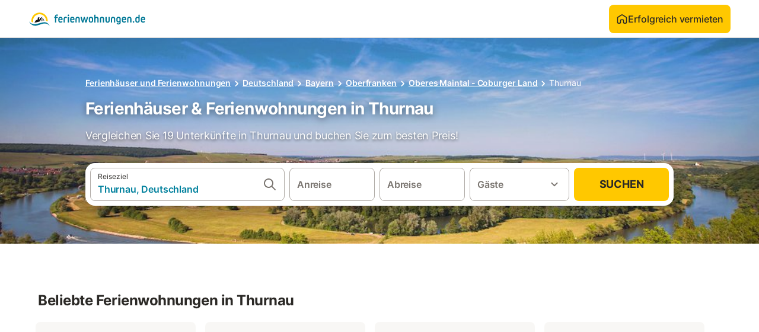

--- FILE ---
content_type: text/html; charset=utf-8
request_url: https://www.ferienwohnungen.de/europa/deutschland/thurnau/
body_size: 37513
content:

<!DOCTYPE html>
<html lang="de-DE" dir="ltr" data-page-id="REGION_PAGE" data-page-event-action="REGION_PAGE" class="is-desktop">
  <head>
    <script>window.renderedAt=1769806468438</script>
    <script src="https://cdnjs.cloudflare.com/polyfill/v3/polyfill.min.js?features=AbortController%2CResizeObserver%2Csmoothscroll%2Ces2020"></script>
    <script defer src="https://cdn.jsdelivr.net/npm/@thumbmarkjs/thumbmarkjs/dist/thumbmark.umd.js"></script>
    <script defer>
      // Thumbmark initialization - deferred to avoid blocking page rendering
      if (typeof ThumbmarkJS !== 'undefined') {
        ThumbmarkJS.getFingerprint().then(
          function(fp) { window.thumbmark = fp }
        );
      }
    </script>
    <script>
      !function(){if('PerformanceLongTaskTiming' in window){var g=window.__tti={e:[]}; g.o=new PerformanceObserver(function(l){g.e=g.e.concat(l.getEntries())}); g.o.observe({entryTypes:['longtask']})}}();
    </script>

    

    <meta charset="utf-8">
    <meta name="referrer" content="origin">
    <meta name="viewport" content="width=device-width, initial-scale=1, minimum-scale=1, maximum-scale=1, viewport-fit=cover">
    <meta name="X-UA-Compatible" content="IE=edge">
    <meta http-equiv="pragma" content="no-cache">
    <meta http-equiv="cache-control" content="no-cache,must-revalidate">
    <meta http-equiv="expires" content="0">
    <meta http-equiv="x-dns-prefetch-control" content="on">
    <meta property="og:type" content="website">
    <meta name="format-detection" content="telephone=no">

    <link rel="home" href="/">

    

    <meta name="author" content="ferienwohnungen.de"><meta name="copyright" content="ferienwohnungen.de"><meta  content="ferienwohnungen.de" itemprop="name"><meta name="twitter:card" content="app"><meta name="twitter:site" content="@ferienwohnungen.de"><meta name="twitter:app:name:iphone" content="ferienwohnungen.de"><meta name="twitter:app:id:iphone" content="ferienwohnungen.de"><meta name="twitter:app:url:iphone" content=" ferienwohnungen.de"><meta name="twitter:app:id:googleplay" content=" ferienwohnungen.de"><meta name="p:domain_verify" content=" ferienwohnungen.de">

    <link rel="apple-touch-icon" type="" sizes="76x76" href="https://static.holidu.com/search-managers-live/strapi/ferienwohnungen_favicon_76x76_3f81a48e2a.png"><link rel="apple-touch-icon" type="" sizes="120x120" href="https://static.holidu.com/search-managers-live/strapi/ferienwohnungen_favicon_120x120_1567635d31.png"><link rel="apple-touch-icon" type="" sizes="152x152" href="https://static.holidu.com/search-managers-live/strapi/ferienwohnungen_favicon_152x152_353b9f50a0.png"><link rel="apple-touch-icon" type="" sizes="" href="https://static.holidu.com/search-managers-live/strapi/ferienwohnungen_favicon_57x57_b562065bc7.png"><link rel="icon" type="" sizes="" href="https://static.holidu.com/search-managers-live/strapi/ferienwohnungen_favicon_152x152_353b9f50a0.png">

    <link rel="preconnect" crossorigin="" href="https://www.google-analytics.com" />
    <link rel="preconnect" crossorigin="" href="https://api.holidu.com" />
    <link rel="preconnect" crossorigin="" href="https://www.googletagmanager.com" />
    <link rel="preconnect" crossorigin="" href="https://cdn.taboola.com" />
    <link rel="preconnect" crossorigin="" href="https://bat.bing.com" />
    <link rel="preconnect" crossorigin="" href="https://connect.facebook.net" />
    <link rel="preconnect" crossorigin="" href="https://assets.holidu.com" />
    <link rel="preconnect" crossorigin="" href="https://static.holidu.com" />
    

    
    <script>
        window.process = window.process || {};
        window.process.env = window.process.env || {};
        window.process.env.IS_CLIENT = true;
    </script>
    <link data-rh="true" rel="preload" as="image" href="https://static.holidu.com/region/112039/l/4936.jpg" type="image/jpeg" media="(min-width: 48rem)" data-should-be-placed-higher="true"/><link data-rh="true" rel="preload" as="image" href="https://static.holidu.com/region/112039/m/4936.jpg" type="image/jpeg" data-should-be-placed-higher="true"/>
    <link href='https://assets.holidu.com/assets/styles/index.v4.1958.0.css' rel='stylesheet' type='text/css'>
    <link href='https://assets.holidu.com/assets/styles/tailwind.v4.1958.0.css' rel='stylesheet' type='text/css'><link href='https://assets.holidu.com/assets/styles/ferienwohnungen.v4.1958.0.css' rel='stylesheet' type='text/css'>

    <title data-rh="true">Die 10 besten Ferienwohnungen in Thurnau ᐅ Jetzt buchen</title>
    
    <meta data-rh="true" name="application-name" content="Die 10 besten Ferienwohnungen in Thurnau ᐅ Jetzt buchen"/><meta data-rh="true" name="robots" content="index, follow"/><meta data-rh="true" name="description" content="Dein Vergleichsportal für Ferienhäuser &amp; Ferienwohnungen ✓ 19 Angebote in Thurnau ✓ Riesige Auswahl ✓ Hochwertige &amp; geprüfte Unterkünfte ✓ Jetzt buchen"/><meta data-rh="true" property="og:title" content="Die 10 besten Ferienwohnungen in Thurnau ᐅ Jetzt buchen"/><meta data-rh="true" property="og:image" content="https://static.holidu.com/region/112039/l/4936.jpg"/><meta data-rh="true" property="og:description" content="Dein Vergleichsportal für Ferienhäuser &amp; Ferienwohnungen ✓ 19 Angebote in Thurnau ✓ Riesige Auswahl ✓ Hochwertige &amp; geprüfte Unterkünfte ✓ Jetzt buchen"/><meta data-rh="true" name="twitter:title" content="Die 10 besten Ferienwohnungen in Thurnau ᐅ Jetzt buchen"/><meta data-rh="true" name="twitter:description" content="Dein Vergleichsportal für Ferienhäuser &amp; Ferienwohnungen ✓ 19 Angebote in Thurnau ✓ Riesige Auswahl ✓ Hochwertige &amp; geprüfte Unterkünfte ✓ Jetzt buchen"/><meta data-rh="true" name="twitter:image" content="https://static.holidu.com/region/112039/l/4936.jpg"/>
    <link data-rh="true" rel="canonical" href="https://www.ferienwohnungen.de/europa/deutschland/thurnau/"/><link data-rh="true" rel="preload" as="image" href="https://static.holidu.com/region/112039/l/4936.jpg" type="image/jpeg" media="(min-width: 48rem)" data-should-be-placed-higher="true"/><link data-rh="true" rel="preload" as="image" href="https://static.holidu.com/region/112039/m/4936.jpg" type="image/jpeg" media data-should-be-placed-higher="true"/>
    
  

    

    
      <link rel="preload" href="https://assets.holidu.com/assets/fonts/Optimised/Inter-Regular-Latin.woff2" as="font" type="font/woff2" crossorigin>
      <link rel="preload" href="https://assets.holidu.com/assets/fonts/Optimised/Satoshi-Variable.woff2" as="font" type="font/woff2" crossorigin>
      <script type="text/javascript">

      /**
      * Loads fonts asynchronously and adds CSS classes to the document's root element
      * based on the loading status of the fonts.
      * If the fonts have already been loaded, adds 'FullyLoadedFont' class.
      * If the fonts have not been loaded, loads the fonts and adds 'FastLoadedFont' class
      * during the initial loading and 'FullyLoadedFont' class once all fonts are loaded.
      * Based on https://css-tricks.com/the-best-font-loading-strategies-and-how-to-execute-them/#loading-fonts-with-self-hosted-fonts
      */
      function loadFonts () {
        if (sessionStorage.fontsLoaded) {
          document.documentElement.classList.add('FullyLoadedFont')
          return
        }

        if ('fonts' in document) {
          document.fonts.load('1em InterInitial')
          .then(() => {
            document.documentElement.classList.add('FastLoadedFont')

            // Load critical font weights immediately:
            // - Inter 400 (body text) and 700 (headings)
            // - Satoshi 700 (bold titles, most common above the fold)
            // Variable fonts provide access to all weights, but loading the most common weight ensures it's prioritized
            Promise.all([
              document.fonts.load('400 1em Inter'),
              document.fonts.load('700 1em Inter'),
              document.fonts.load('700 1em Satoshi'), // Bold titles (most common above the fold)
            ]).then(() => {
              document.documentElement.classList.remove('FastLoadedFont')
              document.documentElement.classList.add('FullyLoadedFont')

              sessionStorage.fontsLoaded = true

              // Load non-critical font weights lazily (after initial render)
              // These are used in below-the-fold content or less critical UI elements
              Promise.all([
                document.fonts.load('500 1em Inter'),
                document.fonts.load('600 1em Inter'),
                // Satoshi variable font already provides access to all weights via 700,
                // but load 600 (semibold) explicitly if needed for specific title styles
                document.fonts.load('600 1em Satoshi'),
              ]).catch(() => {
                // Silently fail if fonts can't be loaded
              })
            })
          })
        }
      }

      loadFonts()
      </script>
    

    

    
    <style>
      :root
      {
        --color-primary: #007896;--color-primary-rgb: 0,120,150;--color-primary-dark: #024251;--color-primary-dark-rgb: 2,66,81;--color-primary-transparent: #00789633;--color-primary-half: #0078961a;--color-cta: #ffc800;--color-cta-rgb: 255,200,0;--color-cta-active: #ffaa00;--color-cta-text: #2B2926;
      }
    </style>
    <style>
      
    .is-hidden-on-whitelabel {
      display: none;
    }

    .keep-blue {
      color: #00809d;
    }

    .keep-links-blue a {
      color: #00809d;
    }

    .keep-links-blue span.clickable {
      color: #00809d;
    }

    .WL--AppBanner {
      display: none;
    }
  
      html[data-page-id='SEARCH_PAGE'] .WL--Navbar {
        display: flex;
        border-bottom: none;
      }
    
      .WL--Navbar-LocaleCurrencySelector {
        display: none;
      }
    
      .WL--Footer-LocaleCurrencySelector {
        display: none;
      }
    
      .WL--Navbar--Logo--Custom {
        display: block;
        background-image: url("https://static.holidu.com/search-managers-live/strapi/ferienwohnungen_de_logo_colored_aeb2f56970.svg");
      }
    
    .WL--Navbar-AccountFeature {
      display: none;
    }
  
  .WL--Navbar {
    background: white;
    box-shadow: none;
    border-bottom: 1px solid #dadada;
  }

  .WL--Navbar--CurrentSearchDetails,
  .WL--Navbar--ContactInfo,
  .WL--Navbar--ContactInfo > a {
    color: #1d1d1d;
  }

  .WL--Navbar-BackButton svg > path {
    fill: #1d1d1d;
  }

  .WL--Navbar-HelpButton {
    color: #1d1d1d;
  }

  .WL--Navbar-HelpButton svg path[fill='currentColor'] {
    fill: #1d1d1d;
  }

  .WL--Navbar-BurgerMenu {
    fill: #1d1d1d;
  }

  .WL--Navbar-BurgerMenu svg > path {
    fill: #1d1d1d;
  }

  .WL--petsAllowedLabel {
    color: #1d1d1d !important;
  }

  .WL--petsAllowedCheckbox rect {
    stroke: #646464 !important;
  }

      .WL--StickySearch--Logo--Cooperation,
      .WL--StickySearch--Logo--Custom {
        display: none;
      }
    
    </style>

    
  </head>

  <body>

    

    <main id="main">
      
      <div id="root"><div class="WL--Navbar flex w-full items-center justify-center z-VisibilityNavbar bg-primary h-xxl4"><div class="flex max-w-xl items-center justify-between md:px-m lg2:px-xxl3 w-full"><a href="/" class="flex h-[2.25rem] w-[12.375rem] rounded ring-offset-primary justify-start" aria-label="Holidu Logo"><div class="WL--Logo--Cooperation hidden h-full w-full flex-col justify-center pb-xxs"><div class="tracking-tight whitespace-no-wrap mb-xxxs text-xs text-grey-black">In Kooperation mit</div><svg viewBox="0 0 162 50" fill="none" xmlns="http://www.w3.org/2000/svg" class="WL--Logo--Cooperation--Svg"><path d="M32.452 18.8653C31.2165 20.2552 29.2431 20.5566 28.0591 19.5519C26.8751 18.5472 26.9093 16.6047 28.1449 15.2148C29.3804 13.825 31.3538 13.5235 32.5378 14.5283C33.7218 15.533 33.6874 17.4755 32.452 18.8653Z" class="fill-current"></path><path d="M18.2761 24.0495V16.5398C18.2761 16.4504 18.2585 16.3619 18.2243 16.2793C18.1901 16.1967 18.1399 16.1217 18.0767 16.0585C18.0135 15.9953 17.9385 15.9452 17.8559 15.911C17.7734 15.8768 17.6849 15.8592 17.5955 15.8592H14.1498C14.0605 15.8592 13.972 15.8768 13.8894 15.911C13.8068 15.9452 13.7318 15.9953 13.6686 16.0585C13.6054 16.1217 13.5553 16.1967 13.5211 16.2793C13.4868 16.3619 13.4692 16.4504 13.4692 16.5398V24.0478C15.0694 24.1635 16.6758 24.1641 18.2761 24.0495Z" class="fill-current"></path><path d="M35.1581 20.3491C35.2179 20.3932 35.2681 20.4491 35.3054 20.5134L35.8781 21.5054C35.945 21.6201 35.9767 21.752 35.9693 21.8847C35.9619 22.0173 35.9156 22.1448 35.8363 22.2514C34.9189 23.4661 33.868 24.5738 32.7032 25.5538V38.2619C32.7032 38.3513 32.6856 38.4398 32.6514 38.5223C32.6172 38.6049 32.5671 38.6799 32.5039 38.7431C32.4407 38.8063 32.3657 38.8565 32.2831 38.8907C32.2005 38.9249 32.112 38.9425 32.0226 38.9425H28.577C28.3965 38.9425 28.2234 38.8708 28.0958 38.7431C27.9681 38.6155 27.8964 38.4424 27.8964 38.2619V28.5592C24.8756 29.8985 21.5717 30.4736 18.276 30.2338V38.262C18.276 38.3514 18.2584 38.4399 18.2242 38.5224C18.19 38.605 18.1399 38.68 18.0767 38.7433C18.0135 38.8065 17.9385 38.8566 17.8559 38.8908C17.7733 38.925 17.6848 38.9426 17.5954 38.9426H14.1498C13.9693 38.9426 13.7962 38.8709 13.6685 38.7433C13.5409 38.6156 13.4692 38.4425 13.4692 38.262V29.2983C12.2666 28.9068 11.1036 28.4026 9.99579 27.7924C9.91618 27.7486 9.8461 27.6895 9.78965 27.6183C9.7332 27.5471 9.69151 27.4654 9.66702 27.378C9.64253 27.2905 9.63573 27.199 9.64702 27.1089C9.65832 27.0188 9.68748 26.9318 9.73279 26.8531L10.2572 25.9448C10.3258 25.8266 10.4284 25.7318 10.5516 25.6727C10.6748 25.6136 10.813 25.593 10.9481 25.6135C19.1921 26.842 27.5983 24.9611 34.5327 20.3365C34.5943 20.2948 34.6637 20.2663 34.7368 20.2527C34.8099 20.239 34.885 20.2405 34.9575 20.2571C35.0299 20.2737 35.0982 20.305 35.1581 20.3491Z" class="fill-current"></path><path fill-rule="evenodd" clip-rule="evenodd" d="M26.6133 0.984156L42.6541 10.2452C44.8932 11.5379 46.177 13.6866 46.1765 16.1402L46.1708 40.1068C46.1825 41.4224 45.8005 42.7115 45.0739 43.8084C44.3473 44.9052 43.3094 45.7598 42.0934 46.2622C30.3646 51.2458 15.7984 51.2457 4.08116 46.2631C2.86572 45.7604 1.8283 44.9058 1.10212 43.8091C0.375945 42.7124 -0.0058372 41.4237 0.00580256 40.1085L1.46493e-07 16.1402C-0.000500738 13.6864 1.28348 11.5379 3.52249 10.2452L19.5631 0.984156C21.8362 -0.327882 24.3399 -0.328222 26.6133 0.984156ZM42.6656 42.2146C43.0794 41.5902 43.2942 40.855 43.2815 40.106L43.2871 16.1395C43.2874 14.7054 42.5691 13.5323 41.2094 12.7473L25.1686 3.48635C23.7687 2.67803 22.4072 2.67824 21.0078 3.48635L4.96714 12.7473C3.60746 13.5323 2.88896 14.7054 2.88928 16.1395L2.8951 40.1078C2.88235 40.8566 3.09695 41.5915 3.51055 42.2158C3.92416 42.84 4.51734 43.3241 5.21179 43.6043C16.233 48.2911 29.9322 48.2902 40.9634 43.6031C41.6582 43.3231 42.2517 42.839 42.6656 42.2146Z" class="fill-current"></path><path d="M74.3036 18.2799V34.5085C74.3036 34.6817 74.2348 34.8478 74.1123 34.9703C73.9898 35.0928 73.8237 35.1616 73.6505 35.1616H70.8986C70.7254 35.1616 70.5593 35.0928 70.4368 34.9703C70.3143 34.8478 70.2455 34.6817 70.2455 34.5085V27.9725H61.779V34.5085C61.779 34.6817 61.7102 34.8478 61.5877 34.9703C61.4653 35.0928 61.2991 35.1616 61.1259 35.1616H58.3741C58.2008 35.1616 58.0347 35.0928 57.9122 34.9703C57.7898 34.8478 57.7209 34.6817 57.7209 34.5085V18.2799C57.7209 18.1067 57.7898 17.9406 57.9122 17.8181C58.0347 17.6956 58.2008 17.6268 58.3741 17.6268H61.1259C61.2991 17.6268 61.4653 17.6956 61.5877 17.8181C61.7102 17.9406 61.779 18.1067 61.779 18.2799V24.5405H70.2455V18.2799C70.2455 18.1067 70.3143 17.9406 70.4368 17.8181C70.5593 17.6956 70.7254 17.6268 70.8986 17.6268H73.6505C73.8237 17.6268 73.9898 17.6956 74.1123 17.8181C74.2348 17.9406 74.3036 18.1067 74.3036 18.2799Z" class="fill-current"></path><path fill-rule="evenodd" clip-rule="evenodd" d="M87.0023 17.3264C81.4663 17.3264 77.4082 21.1839 77.4082 26.3941C77.4082 31.6044 81.4663 35.4624 87.0023 35.4624C92.5129 35.4624 96.5965 31.6298 96.5965 26.3941C96.5965 21.159 92.5129 17.3264 87.0023 17.3264ZM87.0023 20.7833C90.1334 20.7833 92.488 23.0625 92.488 26.3941C92.488 29.7258 90.1334 32.0055 87.0023 32.0055C83.8708 32.0055 81.5162 29.7257 81.5162 26.3941C81.5162 23.0625 83.8708 20.7833 87.0023 20.7833Z" class="fill-current"></path><path d="M100.356 17.6268H103.108C103.281 17.6268 103.448 17.6956 103.57 17.8181C103.693 17.9406 103.761 18.1067 103.761 18.2799V31.8549H112.735C112.909 31.8549 113.075 31.9237 113.197 32.0462C113.32 32.1686 113.389 32.3348 113.389 32.508V34.5084C113.389 34.6816 113.32 34.8477 113.197 34.9702C113.075 35.0927 112.909 35.1615 112.735 35.1615H100.356C100.183 35.1615 100.017 35.0927 99.8947 34.9702C99.7722 34.8477 99.7034 34.6816 99.7034 34.5084V18.2799C99.7034 18.1067 99.7722 17.9406 99.8947 17.8181C100.017 17.6956 100.183 17.6268 100.356 17.6268Z" class="fill-current"></path><path d="M119.691 17.6268H116.939C116.766 17.6268 116.6 17.6956 116.477 17.8181C116.355 17.9406 116.286 18.1067 116.286 18.2799V34.5085C116.286 34.6817 116.355 34.8478 116.477 34.9703C116.6 35.0928 116.766 35.1616 116.939 35.1616H119.691C119.864 35.1616 120.03 35.0928 120.153 34.9703C120.275 34.8478 120.344 34.6817 120.344 34.5085V18.2799C120.344 18.1067 120.275 17.9406 120.153 17.8181C120.03 17.6956 119.864 17.6268 119.691 17.6268Z" class="fill-current"></path><path fill-rule="evenodd" clip-rule="evenodd" d="M124.404 18.2799C124.404 18.1067 124.473 17.9406 124.595 17.8181C124.718 17.6956 124.884 17.6268 125.057 17.6268H132.463C138.2 17.6268 141.936 21.0837 141.936 26.3942C141.936 31.7047 138.2 35.1615 132.463 35.1615H125.057C124.884 35.1615 124.718 35.0927 124.595 34.9702C124.473 34.8477 124.404 34.6816 124.404 34.5084V18.2799ZM132.295 31.8299C135.777 31.8299 137.859 29.7507 137.859 26.3941C137.859 23.0376 135.777 20.9584 132.295 20.9584H128.462V31.8299H132.295Z" class="fill-current"></path><path d="M145.04 18.2799V27.4465C145.04 32.6068 148.347 35.4624 153.332 35.4624C158.316 35.4624 161.623 32.6068 161.623 27.4465V18.2799C161.623 18.1942 161.606 18.1092 161.573 18.03C161.54 17.9508 161.492 17.8788 161.432 17.8181C161.371 17.7575 161.299 17.7094 161.22 17.6765C161.141 17.6437 161.056 17.6268 160.97 17.6268H158.268C158.095 17.6268 157.929 17.6956 157.807 17.8181C157.684 17.9406 157.615 18.1067 157.615 18.2799V27.2958C157.615 30.6274 155.837 32.0055 153.357 32.0055C150.902 32.0055 149.098 30.6274 149.098 27.2958V18.2799C149.098 18.1067 149.03 17.9406 148.907 17.8181C148.785 17.6956 148.618 17.6268 148.445 17.6268H145.693C145.52 17.6268 145.354 17.6956 145.232 17.8181C145.109 17.9406 145.04 18.1067 145.04 18.2799Z" class="fill-current"></path></svg></div><svg viewBox="0 0 162 50" fill="none" xmlns="http://www.w3.org/2000/svg" class="WL--Logo--Regular is-hidden-on-whitelabel text-white-100"><path d="M32.452 18.8653C31.2165 20.2552 29.2431 20.5566 28.0591 19.5519C26.8751 18.5472 26.9093 16.6047 28.1449 15.2148C29.3804 13.825 31.3538 13.5235 32.5378 14.5283C33.7218 15.533 33.6874 17.4755 32.452 18.8653Z" class="fill-current"></path><path d="M18.2761 24.0495V16.5398C18.2761 16.4504 18.2585 16.3619 18.2243 16.2793C18.1901 16.1967 18.1399 16.1217 18.0767 16.0585C18.0135 15.9953 17.9385 15.9452 17.8559 15.911C17.7734 15.8768 17.6849 15.8592 17.5955 15.8592H14.1498C14.0605 15.8592 13.972 15.8768 13.8894 15.911C13.8068 15.9452 13.7318 15.9953 13.6686 16.0585C13.6054 16.1217 13.5553 16.1967 13.5211 16.2793C13.4868 16.3619 13.4692 16.4504 13.4692 16.5398V24.0478C15.0694 24.1635 16.6758 24.1641 18.2761 24.0495Z" class="fill-current"></path><path d="M35.1581 20.3491C35.2179 20.3932 35.2681 20.4491 35.3054 20.5134L35.8781 21.5054C35.945 21.6201 35.9767 21.752 35.9693 21.8847C35.9619 22.0173 35.9156 22.1448 35.8363 22.2514C34.9189 23.4661 33.868 24.5738 32.7032 25.5538V38.2619C32.7032 38.3513 32.6856 38.4398 32.6514 38.5223C32.6172 38.6049 32.5671 38.6799 32.5039 38.7431C32.4407 38.8063 32.3657 38.8565 32.2831 38.8907C32.2005 38.9249 32.112 38.9425 32.0226 38.9425H28.577C28.3965 38.9425 28.2234 38.8708 28.0958 38.7431C27.9681 38.6155 27.8964 38.4424 27.8964 38.2619V28.5592C24.8756 29.8985 21.5717 30.4736 18.276 30.2338V38.262C18.276 38.3514 18.2584 38.4399 18.2242 38.5224C18.19 38.605 18.1399 38.68 18.0767 38.7433C18.0135 38.8065 17.9385 38.8566 17.8559 38.8908C17.7733 38.925 17.6848 38.9426 17.5954 38.9426H14.1498C13.9693 38.9426 13.7962 38.8709 13.6685 38.7433C13.5409 38.6156 13.4692 38.4425 13.4692 38.262V29.2983C12.2666 28.9068 11.1036 28.4026 9.99579 27.7924C9.91618 27.7486 9.8461 27.6895 9.78965 27.6183C9.7332 27.5471 9.69151 27.4654 9.66702 27.378C9.64253 27.2905 9.63573 27.199 9.64702 27.1089C9.65832 27.0188 9.68748 26.9318 9.73279 26.8531L10.2572 25.9448C10.3258 25.8266 10.4284 25.7318 10.5516 25.6727C10.6748 25.6136 10.813 25.593 10.9481 25.6135C19.1921 26.842 27.5983 24.9611 34.5327 20.3365C34.5943 20.2948 34.6637 20.2663 34.7368 20.2527C34.8099 20.239 34.885 20.2405 34.9575 20.2571C35.0299 20.2737 35.0982 20.305 35.1581 20.3491Z" class="fill-current"></path><path fill-rule="evenodd" clip-rule="evenodd" d="M26.6133 0.984156L42.6541 10.2452C44.8932 11.5379 46.177 13.6866 46.1765 16.1402L46.1708 40.1068C46.1825 41.4224 45.8005 42.7115 45.0739 43.8084C44.3473 44.9052 43.3094 45.7598 42.0934 46.2622C30.3646 51.2458 15.7984 51.2457 4.08116 46.2631C2.86572 45.7604 1.8283 44.9058 1.10212 43.8091C0.375945 42.7124 -0.0058372 41.4237 0.00580256 40.1085L1.46493e-07 16.1402C-0.000500738 13.6864 1.28348 11.5379 3.52249 10.2452L19.5631 0.984156C21.8362 -0.327882 24.3399 -0.328222 26.6133 0.984156ZM42.6656 42.2146C43.0794 41.5902 43.2942 40.855 43.2815 40.106L43.2871 16.1395C43.2874 14.7054 42.5691 13.5323 41.2094 12.7473L25.1686 3.48635C23.7687 2.67803 22.4072 2.67824 21.0078 3.48635L4.96714 12.7473C3.60746 13.5323 2.88896 14.7054 2.88928 16.1395L2.8951 40.1078C2.88235 40.8566 3.09695 41.5915 3.51055 42.2158C3.92416 42.84 4.51734 43.3241 5.21179 43.6043C16.233 48.2911 29.9322 48.2902 40.9634 43.6031C41.6582 43.3231 42.2517 42.839 42.6656 42.2146Z" class="fill-current"></path><path d="M74.3036 18.2799V34.5085C74.3036 34.6817 74.2348 34.8478 74.1123 34.9703C73.9898 35.0928 73.8237 35.1616 73.6505 35.1616H70.8986C70.7254 35.1616 70.5593 35.0928 70.4368 34.9703C70.3143 34.8478 70.2455 34.6817 70.2455 34.5085V27.9725H61.779V34.5085C61.779 34.6817 61.7102 34.8478 61.5877 34.9703C61.4653 35.0928 61.2991 35.1616 61.1259 35.1616H58.3741C58.2008 35.1616 58.0347 35.0928 57.9122 34.9703C57.7898 34.8478 57.7209 34.6817 57.7209 34.5085V18.2799C57.7209 18.1067 57.7898 17.9406 57.9122 17.8181C58.0347 17.6956 58.2008 17.6268 58.3741 17.6268H61.1259C61.2991 17.6268 61.4653 17.6956 61.5877 17.8181C61.7102 17.9406 61.779 18.1067 61.779 18.2799V24.5405H70.2455V18.2799C70.2455 18.1067 70.3143 17.9406 70.4368 17.8181C70.5593 17.6956 70.7254 17.6268 70.8986 17.6268H73.6505C73.8237 17.6268 73.9898 17.6956 74.1123 17.8181C74.2348 17.9406 74.3036 18.1067 74.3036 18.2799Z" class="fill-current"></path><path fill-rule="evenodd" clip-rule="evenodd" d="M87.0023 17.3264C81.4663 17.3264 77.4082 21.1839 77.4082 26.3941C77.4082 31.6044 81.4663 35.4624 87.0023 35.4624C92.5129 35.4624 96.5965 31.6298 96.5965 26.3941C96.5965 21.159 92.5129 17.3264 87.0023 17.3264ZM87.0023 20.7833C90.1334 20.7833 92.488 23.0625 92.488 26.3941C92.488 29.7258 90.1334 32.0055 87.0023 32.0055C83.8708 32.0055 81.5162 29.7257 81.5162 26.3941C81.5162 23.0625 83.8708 20.7833 87.0023 20.7833Z" class="fill-current"></path><path d="M100.356 17.6268H103.108C103.281 17.6268 103.448 17.6956 103.57 17.8181C103.693 17.9406 103.761 18.1067 103.761 18.2799V31.8549H112.735C112.909 31.8549 113.075 31.9237 113.197 32.0462C113.32 32.1686 113.389 32.3348 113.389 32.508V34.5084C113.389 34.6816 113.32 34.8477 113.197 34.9702C113.075 35.0927 112.909 35.1615 112.735 35.1615H100.356C100.183 35.1615 100.017 35.0927 99.8947 34.9702C99.7722 34.8477 99.7034 34.6816 99.7034 34.5084V18.2799C99.7034 18.1067 99.7722 17.9406 99.8947 17.8181C100.017 17.6956 100.183 17.6268 100.356 17.6268Z" class="fill-current"></path><path d="M119.691 17.6268H116.939C116.766 17.6268 116.6 17.6956 116.477 17.8181C116.355 17.9406 116.286 18.1067 116.286 18.2799V34.5085C116.286 34.6817 116.355 34.8478 116.477 34.9703C116.6 35.0928 116.766 35.1616 116.939 35.1616H119.691C119.864 35.1616 120.03 35.0928 120.153 34.9703C120.275 34.8478 120.344 34.6817 120.344 34.5085V18.2799C120.344 18.1067 120.275 17.9406 120.153 17.8181C120.03 17.6956 119.864 17.6268 119.691 17.6268Z" class="fill-current"></path><path fill-rule="evenodd" clip-rule="evenodd" d="M124.404 18.2799C124.404 18.1067 124.473 17.9406 124.595 17.8181C124.718 17.6956 124.884 17.6268 125.057 17.6268H132.463C138.2 17.6268 141.936 21.0837 141.936 26.3942C141.936 31.7047 138.2 35.1615 132.463 35.1615H125.057C124.884 35.1615 124.718 35.0927 124.595 34.9702C124.473 34.8477 124.404 34.6816 124.404 34.5084V18.2799ZM132.295 31.8299C135.777 31.8299 137.859 29.7507 137.859 26.3941C137.859 23.0376 135.777 20.9584 132.295 20.9584H128.462V31.8299H132.295Z" class="fill-current"></path><path d="M145.04 18.2799V27.4465C145.04 32.6068 148.347 35.4624 153.332 35.4624C158.316 35.4624 161.623 32.6068 161.623 27.4465V18.2799C161.623 18.1942 161.606 18.1092 161.573 18.03C161.54 17.9508 161.492 17.8788 161.432 17.8181C161.371 17.7575 161.299 17.7094 161.22 17.6765C161.141 17.6437 161.056 17.6268 160.97 17.6268H158.268C158.095 17.6268 157.929 17.6956 157.807 17.8181C157.684 17.9406 157.615 18.1067 157.615 18.2799V27.2958C157.615 30.6274 155.837 32.0055 153.357 32.0055C150.902 32.0055 149.098 30.6274 149.098 27.2958V18.2799C149.098 18.1067 149.03 17.9406 148.907 17.8181C148.785 17.6956 148.618 17.6268 148.445 17.6268H145.693C145.52 17.6268 145.354 17.6956 145.232 17.8181C145.109 17.9406 145.04 18.1067 145.04 18.2799Z" class="fill-current"></path></svg><div class="WL--Navbar--Logo--Custom hidden bg-contain bg-left-center h-full w-full"></div></a><div class="flex items-center gap-x-xxs"><form action="/redirect/prg" target="_blank" class="hidden" method="POST"><input name="to" type="hidden" value="L2hvc3Q="/></form><a class="relative flex w-full cursor-pointer items-center gap-xs rounded-big p-s text-base font-medium transition-colors duration-100 bg-cta text-cta-text hover:bg-cta-active active:bg-cta-active" tabindex="0"><svg viewBox="0 0 24 24" fill="none" xmlns="http://www.w3.org/2000/svg" class="text-cta-text h-l w-l"><path fill-rule="evenodd" clip-rule="evenodd" d="M12.265 4.6208C12.1029 4.51947 11.8971 4.51947 11.735 4.6208L11.205 3.7728L11.735 4.6208L4.235 9.3083C4.08881 9.39967 4 9.5599 4 9.7323V18.9552C4 19.2313 4.22386 19.4552 4.5 19.4552H7.5C7.77614 19.4552 8 19.2313 8 18.9552V14.1704C8 13.7382 8.27767 13.3549 8.68834 13.2202C9.06912 13.0953 9.57155 12.9383 10.089 12.7989C10.787 12.611 11.5125 12.4552 12 12.4552C12.4875 12.4552 13.213 12.611 13.911 12.7989C14.4285 12.9383 14.9309 13.0953 15.3117 13.2202C15.7223 13.3549 16 13.7382 16 14.1704V18.9552C16 19.2313 16.2239 19.4552 16.5 19.4552H19.5C19.7761 19.4552 20 19.2313 20 18.9552V9.7323C20 9.5599 19.9112 9.39967 19.765 9.3083L12.265 4.6208ZM10.675 2.9248C11.4857 2.41813 12.5143 2.41813 13.325 2.9248L20.825 7.6123C21.556 8.06915 22 8.87032 22 9.7323V18.9552C22 20.3359 20.8807 21.4552 19.5 21.4552H16.5C15.1193 21.4552 14 20.3359 14 18.9552V14.9041C13.8037 14.8451 13.5978 14.7859 13.391 14.7302L13.651 13.7646L13.391 14.7302C12.685 14.54 12.1926 14.4552 12 14.4552C11.8074 14.4552 11.315 14.54 10.609 14.7302C10.4022 14.7859 10.1963 14.8451 10 14.9041V18.9552C10 20.3359 8.88071 21.4552 7.5 21.4552H4.5C3.11929 21.4552 2 20.3359 2 18.9552V9.7323C2 8.87033 2.44405 8.06915 3.175 7.6123L10.675 2.9248Z" fill="currentColor"></path></svg>Erfolgreich vermieten</a><div class="flex gap-x-xxs"><div><button class="WL--Navbar-AccountFeature ring-offset-primary p-s tw-reset-button flex cursor-pointer rounded-big lg:items-center text-gray-700 hover:bg-gray-100 hover:text-gray-black active:bg-gray-200 active:text-gray-black ring-offset-white-100" data-testid="Navbar__DropdownLink-Account"><svg viewBox="0 0 24 24" fill="none" xmlns="http://www.w3.org/2000/svg" class="mr-xxs h-xl w-xl"><path d="M5.85 17.1C6.7 16.45 7.65 15.9375 8.7 15.5625C9.75 15.1875 10.85 15 12 15C13.15 15 14.25 15.1875 15.3 15.5625C16.35 15.9375 17.3 16.45 18.15 17.1C18.7333 16.4167 19.1875 15.6417 19.5125 14.775C19.8375 13.9083 20 12.9833 20 12C20 9.78333 19.2208 7.89583 17.6625 6.3375C16.1042 4.77917 14.2167 4 12 4C9.78333 4 7.89583 4.77917 6.3375 6.3375C4.77917 7.89583 4 9.78333 4 12C4 12.9833 4.1625 13.9083 4.4875 14.775C4.8125 15.6417 5.26667 16.4167 5.85 17.1ZM12 13C11.0167 13 10.1875 12.6625 9.5125 11.9875C8.8375 11.3125 8.5 10.4833 8.5 9.5C8.5 8.51667 8.8375 7.6875 9.5125 7.0125C10.1875 6.3375 11.0167 6 12 6C12.9833 6 13.8125 6.3375 14.4875 7.0125C15.1625 7.6875 15.5 8.51667 15.5 9.5C15.5 10.4833 15.1625 11.3125 14.4875 11.9875C13.8125 12.6625 12.9833 13 12 13ZM12 22C10.6167 22 9.31667 21.7375 8.1 21.2125C6.88333 20.6875 5.825 19.975 4.925 19.075C4.025 18.175 3.3125 17.1167 2.7875 15.9C2.2625 14.6833 2 13.3833 2 12C2 10.6167 2.2625 9.31667 2.7875 8.1C3.3125 6.88333 4.025 5.825 4.925 4.925C5.825 4.025 6.88333 3.3125 8.1 2.7875C9.31667 2.2625 10.6167 2 12 2C13.3833 2 14.6833 2.2625 15.9 2.7875C17.1167 3.3125 18.175 4.025 19.075 4.925C19.975 5.825 20.6875 6.88333 21.2125 8.1C21.7375 9.31667 22 10.6167 22 12C22 13.3833 21.7375 14.6833 21.2125 15.9C20.6875 17.1167 19.975 18.175 19.075 19.075C18.175 19.975 17.1167 20.6875 15.9 21.2125C14.6833 21.7375 13.3833 22 12 22ZM12 20C12.8833 20 13.7167 19.8708 14.5 19.6125C15.2833 19.3542 16 18.9833 16.65 18.5C16 18.0167 15.2833 17.6458 14.5 17.3875C13.7167 17.1292 12.8833 17 12 17C11.1167 17 10.2833 17.1292 9.5 17.3875C8.71667 17.6458 8 18.0167 7.35 18.5C8 18.9833 8.71667 19.3542 9.5 19.6125C10.2833 19.8708 11.1167 20 12 20ZM12 11C12.4333 11 12.7917 10.8583 13.075 10.575C13.3583 10.2917 13.5 9.93333 13.5 9.5C13.5 9.06667 13.3583 8.70833 13.075 8.425C12.7917 8.14167 12.4333 8 12 8C11.5667 8 11.2083 8.14167 10.925 8.425C10.6417 8.70833 10.5 9.06667 10.5 9.5C10.5 9.93333 10.6417 10.2917 10.925 10.575C11.2083 10.8583 11.5667 11 12 11Z" fill="currentColor"></path></svg><span class="font-medium">Konto</span></button></div></div></div></div></div><div class="flex flex-auto flex-col items-center justify-start space-y-xxl4 bg-white-100 pb-xxl4 md:pb-[80px] md:space-y-[80px]"><div class="relative flex w-full items-center justify-center py-xxl4"><div class="flex w-full flex-col items-center justify-center px-m sm:w-5/6 sm:px-0 lg:w-[calc(100%-4rem)] max-w-sm sm:max-w-[980px] lg:max-w-lg"><div class="z-1 mb-m hidden w-full sm:flex"><nav aria-label="breadcrumb"><ol class="m-0 flex flex-wrap p-0"><li class="font-semibold underline last-of-type:font-normal last-of-type:no-underline"><a href="https://www.ferienwohnungen.de" target="_self" class="text-sm text-white-100" id="Link-Masthead-Breadcrumb">Ferienhäuser und Ferienwohnungen</a><svg viewBox="0 0 24 24" fill="none" xmlns="http://www.w3.org/2000/svg" class="h-l text-white-100"><path fill-rule="evenodd" clip-rule="evenodd" d="M9.29006 15.88L13.1701 12L9.29006 8.11998C8.90006 7.72998 8.90006 7.09998 9.29006 6.70998C9.68006 6.31998 10.3101 6.31998 10.7001 6.70998L15.2901 11.3C15.6801 11.69 15.6801 12.32 15.2901 12.71L10.7001 17.3C10.3101 17.69 9.68006 17.69 9.29006 17.3C8.91006 16.91 8.90006 16.27 9.29006 15.88Z" fill="currentColor"></path></svg></li><li class="font-semibold underline last-of-type:font-normal last-of-type:no-underline"><a href="https://www.ferienwohnungen.de/europa/deutschland/" target="_self" class="text-sm text-white-100" id="Link-Masthead-Breadcrumb">Deutschland</a><svg viewBox="0 0 24 24" fill="none" xmlns="http://www.w3.org/2000/svg" class="h-l text-white-100"><path fill-rule="evenodd" clip-rule="evenodd" d="M9.29006 15.88L13.1701 12L9.29006 8.11998C8.90006 7.72998 8.90006 7.09998 9.29006 6.70998C9.68006 6.31998 10.3101 6.31998 10.7001 6.70998L15.2901 11.3C15.6801 11.69 15.6801 12.32 15.2901 12.71L10.7001 17.3C10.3101 17.69 9.68006 17.69 9.29006 17.3C8.91006 16.91 8.90006 16.27 9.29006 15.88Z" fill="currentColor"></path></svg></li><li class="font-semibold underline last-of-type:font-normal last-of-type:no-underline"><a href="https://www.ferienwohnungen.de/europa/deutschland/bayern/" target="_self" class="text-sm text-white-100" id="Link-Masthead-Breadcrumb">Bayern</a><svg viewBox="0 0 24 24" fill="none" xmlns="http://www.w3.org/2000/svg" class="h-l text-white-100"><path fill-rule="evenodd" clip-rule="evenodd" d="M9.29006 15.88L13.1701 12L9.29006 8.11998C8.90006 7.72998 8.90006 7.09998 9.29006 6.70998C9.68006 6.31998 10.3101 6.31998 10.7001 6.70998L15.2901 11.3C15.6801 11.69 15.6801 12.32 15.2901 12.71L10.7001 17.3C10.3101 17.69 9.68006 17.69 9.29006 17.3C8.91006 16.91 8.90006 16.27 9.29006 15.88Z" fill="currentColor"></path></svg></li><li class="font-semibold underline last-of-type:font-normal last-of-type:no-underline"><a href="https://www.ferienwohnungen.de/europa/deutschland/oberfranken/" target="_self" class="text-sm text-white-100" id="Link-Masthead-Breadcrumb">Oberfranken</a><svg viewBox="0 0 24 24" fill="none" xmlns="http://www.w3.org/2000/svg" class="h-l text-white-100"><path fill-rule="evenodd" clip-rule="evenodd" d="M9.29006 15.88L13.1701 12L9.29006 8.11998C8.90006 7.72998 8.90006 7.09998 9.29006 6.70998C9.68006 6.31998 10.3101 6.31998 10.7001 6.70998L15.2901 11.3C15.6801 11.69 15.6801 12.32 15.2901 12.71L10.7001 17.3C10.3101 17.69 9.68006 17.69 9.29006 17.3C8.91006 16.91 8.90006 16.27 9.29006 15.88Z" fill="currentColor"></path></svg></li><li class="font-semibold underline last-of-type:font-normal last-of-type:no-underline"><a href="https://www.ferienwohnungen.de/europa/deutschland/oberes-maintal-coburger-land/" target="_self" class="text-sm text-white-100" id="Link-Masthead-Breadcrumb">Oberes Maintal - Coburger Land</a><svg viewBox="0 0 24 24" fill="none" xmlns="http://www.w3.org/2000/svg" class="h-l text-white-100"><path fill-rule="evenodd" clip-rule="evenodd" d="M9.29006 15.88L13.1701 12L9.29006 8.11998C8.90006 7.72998 8.90006 7.09998 9.29006 6.70998C9.68006 6.31998 10.3101 6.31998 10.7001 6.70998L15.2901 11.3C15.6801 11.69 15.6801 12.32 15.2901 12.71L10.7001 17.3C10.3101 17.69 9.68006 17.69 9.29006 17.3C8.91006 16.91 8.90006 16.27 9.29006 15.88Z" fill="currentColor"></path></svg></li><li class="font-semibold underline last-of-type:font-normal last-of-type:no-underline"><a href="https://www.ferienwohnungen.de/europa/deutschland/thurnau/" target="_self" class="text-sm text-white-100" id="Link-Masthead-Breadcrumb">Thurnau</a></li></ol><script type="application/ld+json">{"@context":"https://schema.org","@type":"BreadcrumbList","itemListElement":[{"@type":"ListItem","name":"Ferienhäuser und Ferienwohnungen","position":1,"item":{"@type":"Thing","@id":"https://www.ferienwohnungen.de"}},{"@type":"ListItem","name":"Deutschland","position":2,"item":{"@type":"Thing","@id":"https://www.ferienwohnungen.de/europa/deutschland/"}},{"@type":"ListItem","name":"Bayern","position":3,"item":{"@type":"Thing","@id":"https://www.ferienwohnungen.de/europa/deutschland/bayern/"}},{"@type":"ListItem","name":"Oberfranken","position":4,"item":{"@type":"Thing","@id":"https://www.ferienwohnungen.de/europa/deutschland/oberfranken/"}},{"@type":"ListItem","name":"Oberes Maintal - Coburger Land","position":5,"item":{"@type":"Thing","@id":"https://www.ferienwohnungen.de/europa/deutschland/oberes-maintal-coburger-land/"}},{"@type":"ListItem","name":"Thurnau","position":6,"item":{"@type":"Thing","@id":"https://www.ferienwohnungen.de/europa/deutschland/thurnau/"}}]}</script></nav></div><h1 class="mb-m mt-0 w-full text-3xl font-bold text-white-100 seo-masthead-title-shadow z-1">Ferienhäuser &amp; Ferienwohnungen in Thurnau</h1><h2 class="m-0 w-full text-lg font-normal text-white-100 seo-masthead-subtitle-shadow z-1 line-clamp-3 md:line-clamp-2" title="Vergleichen Sie 19 Unterkünfte in Thurnau und buchen Sie zum besten Preis!">Vergleichen Sie 19 Unterkünfte in Thurnau und buchen Sie zum besten Preis!</h2><form action="/redirect/prg" target="_blank" class="hidden" method="POST"><input name="to" type="hidden" value="L3MvVGh1cm5hdS0tRGV1dHNjaGxhbmQ="/></form><a class="SearchBarWrapper z-1 mx-auto mt-xxl w-full rounded-xxl bg-white-100 p-xs shadow-800 lg:h-18" id="Link-Masthead-Searchbar" tabindex="0"><div class="relative flex min-h-[3.25rem] w-full h-full flex-col space-y-xs lg:flex-row lg:space-x-xs lg:space-y-0 lg:max-w-none" role="presentation"><form data-testid="SearchBarDesktop__SearchField__Form" action="/redirect/s" autoComplete="off" class="relative z-SearchOverlayBanner flex bg-white-100 transition-colors hover:bg-gray-50 h-14 flex-grow rounded-big border border-solid border-gray-400 px-s py-xs hover:border-black-50 lg:h-full" id="searchBarForm" method="GET" role="presentation"><div class="flex w-full items-center justify-between"><div class="flex w-0 flex-grow flex-col"><div class="flex items-center text-xs text-grey-black">Reiseziel</div><input class="flex-grow overflow-ellipsis border-none pl-0 focus-visible:ring-0 text-base font-semibold placeholder:text-gray-600 placeholder:opacity-100" placeholder="Reiseziel eingeben" type="text" data-testid="Searchbar__DestinationInput" value="Thurnau, Deutschland"/></div><button class="pointer-events-auto flex h-full cursor-pointer items-center px-0 focus-within:ring-0" type="button" tabindex="-1"><svg viewBox="0 0 24 24" fill="none" xmlns="http://www.w3.org/2000/svg" class="h-xl w-xl text-gray-600"><path fill-rule="evenodd" clip-rule="evenodd" d="M10 4C6.68629 4 4 6.68629 4 10C4 13.3137 6.68629 16 10 16C13.3137 16 16 13.3137 16 10C16 6.68629 13.3137 4 10 4ZM2 10C2 5.58172 5.58172 2 10 2C14.4183 2 18 5.58172 18 10C18 11.8487 17.3729 13.551 16.3199 14.9056L21.7071 20.2929C22.0976 20.6834 22.0976 21.3166 21.7071 21.7071C21.3166 22.0976 20.6834 22.0976 20.2929 21.7071L14.9056 16.3199C13.551 17.3729 11.8487 18 10 18C5.58172 18 2 14.4183 2 10Z" fill="currentColor"></path></svg></button><button class="border-rounded-full focus-within:border-4 focus-within:border-grey-black focus-within:ring-0 hidden" type="button" aria-label="Eingabe löschen"><div class="flex h-xl w-xl items-center justify-center rounded-full bg-gray-300 p-px"><svg viewBox="0 0 24 24" fill="none" xmlns="http://www.w3.org/2000/svg" class="h-full w-full text-white-100"><path fill-rule="evenodd" clip-rule="evenodd" d="M18.3 5.71C17.91 5.32 17.28 5.32 16.89 5.71L12 10.59L7.10997 5.7C6.71997 5.31 6.08997 5.31 5.69997 5.7C5.30997 6.09 5.30997 6.72 5.69997 7.11L10.59 12L5.69997 16.89C5.30997 17.28 5.30997 17.91 5.69997 18.3C6.08997 18.69 6.71997 18.69 7.10997 18.3L12 13.41L16.89 18.3C17.28 18.69 17.91 18.69 18.3 18.3C18.69 17.91 18.69 17.28 18.3 16.89L13.41 12L18.3 7.11C18.68 6.73 18.68 6.09 18.3 5.71Z" fill="currentColor"></path></svg></div></button></div></form><div class="relative flex min-w-[17.8rem] h-14 lg:h-auto lg:flex-shrink-0"><div class="flex flex-grow h-full space-x-xs"><div class="flex-grow"><div class="tw-reset-button flex h-full w-full flex-col rounded relative w-auto min-w-full"><div class="relative h-0 w-full flex-1"><div class="absolute bottom-0 left-0 right-0 top-0"><button data-testid="Searchbar__CalendarInput" class="tw-reset-button relative box-border block h-full w-full cursor-pointer focus-within:!border-2 focus-within:!border-grey-black focus-within:ring-0 bg-white-100 transition-colors hover:bg-gray-50 rounded-big border-solid px-s outline outline-1 outline-offset-0 outline-white-100 border border-gray-400 hover:border-black-50 text-gray-600"><div class="box-border flex h-full w-full flex-col items-start justify-center" data-testid="Searchbar__OpenCalendarButton"><div class="flex items-center font-semibold">Anreise</div></div></button></div><div class="font-medium mx-xs invisible whitespace-nowrap">So., 28. März ±3|</div></div></div></div><div class="flex-grow"><div class="tw-reset-button flex h-full w-full flex-col rounded relative w-auto min-w-full"><div class="relative h-0 w-full flex-1"><div class="absolute bottom-0 left-0 right-0 top-0"><button data-testid="Searchbar__CalendarInput" class="tw-reset-button relative box-border block h-full w-full cursor-pointer focus-within:!border-2 focus-within:!border-grey-black focus-within:ring-0 bg-white-100 transition-colors hover:bg-gray-50 rounded-big border-solid px-s outline outline-1 outline-offset-0 outline-white-100 border border-gray-400 hover:border-black-50 text-gray-600"><div class="box-border flex h-full w-full flex-col items-start justify-center" data-testid="Searchbar__OpenCalendarButton"><div class="flex items-center font-semibold">Abreise</div></div></button></div><div class="font-medium mx-xs invisible whitespace-nowrap">So., 28. März ±3|</div></div></div></div></div></div><div class="relative h-14 w-full lg:h-auto lg:w-[10.5rem] lg:flex-shrink-0"><button data-testid="Searchbar__PersonPickerInput" class="tw-reset-button relative box-border block h-full w-full cursor-pointer focus-within:!border-2 focus-within:!border-grey-black focus-within:ring-0 bg-white-100 transition-colors hover:bg-gray-50 rounded-big border-solid px-s outline outline-1 outline-offset-0 outline-white-100 border border-gray-400 hover:border-black-50 text-gray-600 pr-xl"><div class="absolute right-s top-1/2 -translate-y-1/2 text-gray-600 transition-all duration-100"><svg viewBox="0 0 24 24" fill="none" xmlns="http://www.w3.org/2000/svg" class="w-xl h-xl"><path fill-rule="evenodd" clip-rule="evenodd" d="M8.11997 9.29006L12 13.1701L15.88 9.29006C16.27 8.90006 16.9 8.90006 17.29 9.29006C17.68 9.68006 17.68 10.3101 17.29 10.7001L12.7 15.2901C12.31 15.6801 11.68 15.6801 11.29 15.2901L6.69997 10.7001C6.30997 10.3101 6.30997 9.68006 6.69997 9.29006C7.08997 8.91006 7.72997 8.90006 8.11997 9.29006Z" fill="currentColor"></path></svg></div><div class="flex items-center overflow-hidden"><div class="text-gray-600 text-base flex flex-col font-semibold"><span class="overflow-hidden text-ellipsis whitespace-nowrap">Gäste</span></div></div></button></div><button class="WL--SearchButton cursor-pointer font-bold uppercase tracking-[0.016rem] text-cta-text h-14 min-w-[10rem] rounded-big text-lg lg:h-full transition-colors bg-cta hover:bg-cta-active" form="searchBarForm" type="submit" data-testid="Searchbar__SearchButton">Suchen</button></div></a></div><div class="absolute inset-0 z-0 h-full w-full overflow-hidden bg-grey-800/60"><div class="absolute inset-0 z-1 bg-grey-800/60 mix-blend-multiply"></div><picture class="absolute inset-0 h-full w-full z-0 object-cover"><source srcSet="https://static.holidu.com/region/112039/l/4936.jpg" type="image/jpeg" media="(min-width: 48rem)"/><source srcSet="https://static.holidu.com/region/112039/m/4936.jpg" type="image/jpeg"/><img alt="Ferienhäuser &amp; Ferienwohnungen in Thurnau" class="z-0 h-full w-full object-cover" importance="high" fetchpriority="high" src="https://static.holidu.com/region/112039/l/4936.jpg"/></picture></div></div><div class="!my-0" data-testid="SubNavbarAnchor"></div><div class="w-full space-y-xxl4 bg-white-100 md:space-y-[80px]"><section class="w-full"><div class="w-full max-w-xl px-m md:px-xxl lg2:px-xxl4 mx-auto"><div class="mb-l mt-0 flex"><h2 class="font-bold text-grey-black text-lg sm:text-2xl my-0 flex-1"><span class="flex-1">Beliebte Ferienwohnungen in Thurnau</span></h2></div><div class="no-scrollbar overflow-scrolling-touch flex snap-x snap-mandatory overflow-scroll overflow-y-hidden max-md:-mx-m md:-mx-xxl xl:overflow-hidden"><div class="relative mb-xxl flex flex-grow flex-nowrap max-md:-mx-xs lg:-mx-0 xl:-mx-s xl:overflow-hidden"><div class="group/offer cursor-pointer snap-center rounded-md w-[270px] max-md:mr-xl max-md:first-of-type:ml-xl max-md:last-of-type:mr-xl md:mr-m md:first-of-type:ml-xxl md:last-of-type:mr-xxl xl:first-of-type:ml-xxl2 xl:last-of-type:mr-xxl2"><form action="/redirect/prg" target="_blank" class="hidden" method="POST"><input name="to" type="hidden" value="L3MvVGh1cm5hdS0tRGV1dHNjaGxhbmQ/aW5jbHVkZUdyb3VwSWRzPTYwOTYyNzU4JmZyb21DYXRlZ29yeT1HRU5FUkFM"/></form><a class="block h-full text-gray-black focus:outline-none" tabindex="0"><div class="flex h-full w-full flex-col gap-s"><div class="relative h-[240px] w-[270px]"><div class="relative flex select-none items-center justify-center overflow-hidden rounded-big h-[240px] w-[270px]"><picture class="flex h-full w-full items-center justify-center animate-pulse bg-gray-100"><source srcSet="https://img.holidu.com/images/762ccfcb-1af6-43d4-8023-916fc54bce99/m.avif" type="image/avif"/><source srcSet="https://img.holidu.com/images/762ccfcb-1af6-43d4-8023-916fc54bce99/m.webp" type="image/webp"/><source srcSet="https://img.holidu.com/images/762ccfcb-1af6-43d4-8023-916fc54bce99/m.jpg" type="image/jpeg"/><img alt="Ferienwohnung für 3 Personen, mit Garten und Balkon, mit Haustier in Thurnau" class="h-full w-full object-cover invisible" loading="lazy" src="https://img.holidu.com/images/762ccfcb-1af6-43d4-8023-916fc54bce99/m.jpg"/></picture></div></div><div class="flex flex-1 flex-col gap-s"><div class="flex flex-col gap-xxs overflow-hidden"><div class="flex w-full max-w-full items-center justify-between"><h3 class="m-0 overflow-hidden text-ellipsis whitespace-nowrap text-sm font-semibold text-gray-black transition-all group-hover/offer:underline" title="Ferienwohnung für 3 Personen">Ferienwohnung für 3 Personen</h3><div class="flex items-center gap-xxs"><span class="text-sm text-gray-black">★</span><span class="text-sm font-semibold text-gray-black">10.0</span><span class="text-sm font-semibold text-gray-700">(<!-- -->1<!-- -->)</span></div></div><button class="tw-reset-button flex cursor-pointer flex-nowrap overflow-hidden text-sm text-grey-black"><span class="overflow-hidden text-ellipsis whitespace-nowrap">Thurnau, Oberes Maintal - Coburger Land</span></button><div class="line-clamp-2 text-ellipsis text-sm text-gray-700">Der Fun &amp; Relax Park wurde im Juni 2023 eröffnet und bietet den Besuchern einen Adventuregolfplatz, eine Kletterwand, eine Boulderhalle und im Winter eine Kunsteisbahn. Außerdem besteht die Möglichkeit für Billard, Darts, Airhockey und Tischkicker. Es gibt keinen Eintrittspreis für den Park, man bezahlt immer pro Attraktion. Der Park hat außerhalb der Ferien immer Mi - So geöffnet. Die Apartments am Fun &amp; Relax Park sind täglich buchbar und bieten einen kontaktlosen Check-In rund um die Uhr. Die modernen und stilvollen Apartments wurden aus ausrangierten Seecontainern erbaut und bieten Platz für bis zu 5 Personen, je nach Kategorie. Wir bieten zur Zeit einen Familiencontainer für bis zu 5 Personen und 4 Tiny House Container für bis zu 3 Personen an. Der Fun &amp; Relax Park liegt am Rande der malerischen Marktgemeinde Thurnau, welche bekannt ist für ihre kulturelle Vielfalt. Die wichtigsten Sehenswürdigkeiten in der Töpfergemeinde sind, neben den zahlreichen Töpfereien, Töpfermuseum, früher Lateinschule, die Kirche St. Laurentius mit Kirchgang zum Schloss, das Schloss Thurnau, der Marktplatz mit Neptunbrunnen, das Königlich Bayerische Rentamt, später Polizeidienstgebäude sowie das Naherholungsgebiet Schlossweiher mit dem gemütlichen Cafe moments (geöffnet Fr-So). Die Apartments am Fun &amp; Relax Park erreichen Sie sehr einfach von Bayreuth oder Bamberg kommend auf der A70 - Ausfahrt T</div></div><div class="flex flex-col gap-xxs"><span class="overflow-hidden text-ellipsis whitespace-nowrap text-sm text-gray-black">ab<!-- --> <strong class="text-sm font-semibold">79 €</strong> / <!-- -->Nacht</span></div></div></div></a></div><div class="group/offer cursor-pointer snap-center rounded-md w-[270px] max-md:mr-xl max-md:first-of-type:ml-xl max-md:last-of-type:mr-xl md:mr-m md:first-of-type:ml-xxl md:last-of-type:mr-xxl xl:first-of-type:ml-xxl2 xl:last-of-type:mr-xxl2"><form action="/redirect/prg" target="_blank" class="hidden" method="POST"><input name="to" type="hidden" value="L3MvVGh1cm5hdS0tRGV1dHNjaGxhbmQ/aW5jbHVkZUdyb3VwSWRzPTQyODQ3Njg5JmZyb21DYXRlZ29yeT1HRU5FUkFM"/></form><a class="block h-full text-gray-black focus:outline-none" tabindex="0"><div class="flex h-full w-full flex-col gap-s"><div class="relative h-[240px] w-[270px]"><div class="relative flex select-none items-center justify-center overflow-hidden rounded-big h-[240px] w-[270px]"><picture class="flex h-full w-full items-center justify-center animate-pulse bg-gray-100"><source srcSet="https://img.holidu.com/images/dfe789e9-e0f7-4f04-86a4-c79fc350e06b/m.avif" type="image/avif"/><source srcSet="https://img.holidu.com/images/dfe789e9-e0f7-4f04-86a4-c79fc350e06b/m.webp" type="image/webp"/><source srcSet="https://img.holidu.com/images/dfe789e9-e0f7-4f04-86a4-c79fc350e06b/m.jpg" type="image/jpeg"/><img alt="Ferienwohnung für 7 Personen, mit Balkon und Garten, kinderfreundlich in Thurnau" class="h-full w-full object-cover invisible" loading="lazy" src="https://img.holidu.com/images/dfe789e9-e0f7-4f04-86a4-c79fc350e06b/m.jpg"/></picture></div></div><div class="flex flex-1 flex-col gap-s"><div class="flex flex-col gap-xxs overflow-hidden"><div class="flex w-full max-w-full items-center justify-between"><h3 class="m-0 overflow-hidden text-ellipsis whitespace-nowrap text-sm font-semibold text-gray-black transition-all group-hover/offer:underline" title="Ferienwohnung für 7 Personen">Ferienwohnung für 7 Personen</h3><div class="flex items-center gap-xxs"><span class="text-sm text-gray-black">★</span><span class="text-sm font-semibold text-gray-black">10.0</span><span class="text-sm font-semibold text-gray-700">(<!-- -->2<!-- -->)</span></div></div><button class="tw-reset-button flex cursor-pointer flex-nowrap overflow-hidden text-sm text-grey-black"><span class="overflow-hidden text-ellipsis whitespace-nowrap">Thurnau, Oberes Maintal - Coburger Land</span></button><div class="line-clamp-2 text-ellipsis text-sm text-gray-700">Starten Sie entspannt in Ihren Urlaub: Im Ortskern von Thurnau – in traumhafter und zentraler Lage – befinden sich zwei familienfreundliche Ferienwohnungen im ersten Stock und im Parterre eines Mehrfamilienhauses. Die Ferienwohnung im ersten Stock bietet mit ihren 100m² Platz für bis zu 6 Personen.Die Ferienwohnung im Parterre ist 60m² groß und bietet Platz für bis zu 4 Personen. Für die bequeme Anreise sorgt der hauseigene Stellplatz, der natürlich im Preis mit inbegriffen ist. Haustiere können sind nur in der Ferienwohnung im Parterre erlaubt. In nur 3 Gehminuten erreichen Sie das traumhafte Schloss Thurnau und den dazugehörigen Schlossweiher. Nur ein paar Schritte weiter finden Sie sich auf dem historischen Marktplatz wieder. Abwechslungsreiche Natur und die vielfältige Vegetation laden den Besucher zum Erkunden ein. Wen die Wanderlust gepackt hat, ist hier genau richtig. Natürlich bleibt das leibliche Wohl nicht zu kurz. Wer nicht selber kochen will, für den bietet die ortsansässige Gastronomie eine große Auswahl an Speis und Trank – hier lässt es sich einfach gut gehen. Drei Schlafzimmer, ein Bad mit Whirlpool und Dusche, ein seperates WC, eine voll ausgestattete Küche mit Essecke und ein eigener kleiner Balkon garantieren Wohlfühlen und Entspannung pur. In der ganzen Wohnung steht Ihnen das Internet mit einer schnellen Leitung über ein freies W-LAN kostenlos zur Verfügung</div></div><div class="flex flex-col gap-xxs"><span class="overflow-hidden text-ellipsis whitespace-nowrap text-sm text-gray-black">ab<!-- --> <strong class="text-sm font-semibold">90 €</strong> / <!-- -->Nacht</span></div></div></div></a></div><div class="group/offer cursor-pointer snap-center rounded-md w-[270px] max-md:mr-xl max-md:first-of-type:ml-xl max-md:last-of-type:mr-xl md:mr-m md:first-of-type:ml-xxl md:last-of-type:mr-xxl xl:first-of-type:ml-xxl2 xl:last-of-type:mr-xxl2"><form action="/redirect/prg" target="_blank" class="hidden" method="POST"><input name="to" type="hidden" value="L3MvVGh1cm5hdS0tRGV1dHNjaGxhbmQ/aW5jbHVkZUdyb3VwSWRzPTU0OTIxNzc1JmZyb21DYXRlZ29yeT1HRU5FUkFM"/></form><a class="block h-full text-gray-black focus:outline-none" tabindex="0"><div class="flex h-full w-full flex-col gap-s"><div class="relative h-[240px] w-[270px]"><div class="relative flex select-none items-center justify-center overflow-hidden rounded-big h-[240px] w-[270px]"><picture class="flex h-full w-full items-center justify-center animate-pulse bg-gray-100"><source srcSet="https://img.holidu.com/images/dd385cbe-9959-4568-8c81-f0c06a83570a/m.avif" type="image/avif"/><source srcSet="https://img.holidu.com/images/dd385cbe-9959-4568-8c81-f0c06a83570a/m.webp" type="image/webp"/><source srcSet="https://img.holidu.com/images/dd385cbe-9959-4568-8c81-f0c06a83570a/m.jpg" type="image/jpeg"/><img alt="Ferienwohnung für 4 Personen in Thurnau" class="h-full w-full object-cover invisible" loading="lazy" src="https://img.holidu.com/images/dd385cbe-9959-4568-8c81-f0c06a83570a/m.jpg"/></picture></div></div><div class="flex flex-1 flex-col gap-s"><div class="flex flex-col gap-xxs overflow-hidden"><div class="flex w-full max-w-full items-center justify-between"><h3 class="m-0 overflow-hidden text-ellipsis whitespace-nowrap text-sm font-semibold text-gray-black transition-all group-hover/offer:underline" title="Ferienwohnung für 4 Personen">Ferienwohnung für 4 Personen</h3><div class="flex items-center gap-xxs"><span class="text-sm text-gray-black">★</span><span class="text-sm font-semibold text-gray-black">9.7</span><span class="text-sm font-semibold text-gray-700">(<!-- -->15<!-- -->)</span></div></div><button class="tw-reset-button flex cursor-pointer flex-nowrap overflow-hidden text-sm text-grey-black"><span class="overflow-hidden text-ellipsis whitespace-nowrap">Thurnau, Oberes Maintal - Coburger Land</span></button><div class="line-clamp-2 text-ellipsis text-sm text-gray-700">Dieses Apartment (Rauchen nicht erlaubt) ist nicht weit vom See und von einem Golfplatz entfernt. Es gibt praktische Parkplätze auf dem Gelände, sodass du ganz entspannt Ausflüge unternehmen kannst. Wie wäre es mit Felsengarten Sanspareil (7 Autominuten) oder Plassenburg (16 Autominuten)? In diesem Feriendomizil erwarten dich 1 Schlafzimmer, 1 Badezimmer, ein Wohnzimmer und ein Schreibtisch. Dank der Ausstattung mit WLAN-Internetzugang (kostenlos) und Kabel-/Satellitenfernsehen ist für gute Unterhaltung gesorgt. Zur Ausstattung des Badezimmers gehören ein Haartrockner, Handtücher und Toilettenpapier. Einer selbstgekochten Mahlzeit steht in der Küche nichts im Weg – sie bietet einen Ofen, eine Herdplatte und einen Kühlschrank sowie eine Kaffeemaschine, eine Mikrowelle und Kochgeschirr/Geschirr/Besteck. Und da es vor Ort eine Waschmaschine und einen Wäschetrockner gibt, brauchst du nicht so viele Klamotten mitzunehmen und kannst so mit leichterem Gepäck reisen. Zu den weiteren Annehmlichkeiten vor Ort gehören Bettwäsche, Heizung, ein Schreibtischstuhl und ein Esstisch.</div></div><div class="flex flex-col gap-xxs"><span class="overflow-hidden text-ellipsis whitespace-nowrap text-sm text-gray-black">ab<!-- --> <strong class="text-sm font-semibold">83 €</strong> / <!-- -->Nacht</span></div></div></div></a></div><div class="group/offer cursor-pointer snap-center rounded-md w-[270px] max-md:mr-xl max-md:first-of-type:ml-xl max-md:last-of-type:mr-xl md:mr-m md:first-of-type:ml-xxl md:last-of-type:mr-xxl xl:first-of-type:ml-xxl2 xl:last-of-type:mr-xxl2"><form action="/redirect/prg" target="_blank" class="hidden" method="POST"><input name="to" type="hidden" value="L3MvVGh1cm5hdS0tRGV1dHNjaGxhbmQ/aW5jbHVkZUdyb3VwSWRzPTIwOTk1Mjc1JmZyb21DYXRlZ29yeT1HRU5FUkFM"/></form><a class="block h-full text-gray-black focus:outline-none" tabindex="0"><div class="flex h-full w-full flex-col gap-s"><div class="relative h-[240px] w-[270px]"><div class="relative flex select-none items-center justify-center overflow-hidden rounded-big h-[240px] w-[270px]"><picture class="flex h-full w-full items-center justify-center animate-pulse bg-gray-100"><source srcSet="https://img.holidu.com/images/5267bcde-3077-45e6-bc0c-fb5bab1f522e/m.avif" type="image/avif"/><source srcSet="https://img.holidu.com/images/5267bcde-3077-45e6-bc0c-fb5bab1f522e/m.webp" type="image/webp"/><source srcSet="https://img.holidu.com/images/5267bcde-3077-45e6-bc0c-fb5bab1f522e/m.jpg" type="image/jpeg"/><img alt="Ferienwohnung für 6 Personen, mit Whirlpool und Balkon in Thurnau" class="h-full w-full object-cover invisible" loading="lazy" src="https://img.holidu.com/images/5267bcde-3077-45e6-bc0c-fb5bab1f522e/m.jpg"/></picture></div></div><div class="flex flex-1 flex-col gap-s"><div class="flex flex-col gap-xxs overflow-hidden"><div class="flex w-full max-w-full items-center justify-between"><h3 class="m-0 overflow-hidden text-ellipsis whitespace-nowrap text-sm font-semibold text-gray-black transition-all group-hover/offer:underline" title="Ferienwohnung für 6 Personen">Ferienwohnung für 6 Personen</h3><div class="flex items-center gap-xxs"><span class="text-sm text-gray-black">★</span><span class="text-sm font-semibold text-gray-black">9.8</span><span class="text-sm font-semibold text-gray-700">(<!-- -->22<!-- -->)</span></div></div><button class="tw-reset-button flex cursor-pointer flex-nowrap overflow-hidden text-sm text-grey-black"><span class="overflow-hidden text-ellipsis whitespace-nowrap">Thurnau, Oberes Maintal - Coburger Land</span></button><div class="line-clamp-2 text-ellipsis text-sm text-gray-700">Starten Sie entspannt in Ihren Urlaub: Im Ortskern von Thurnau – in traumhafter und zentraler Lage – befindet sich die familienfreundliche Ferienwohnung im ersten Stock eines Mehrfamilienhauses. Sie bietet mit ihren 100m² Platz für bis zu 6 Personen. Drei Schlafzimmer, ein Bad mit Whirlpool und Dusche, ein seperates WC, eine voll ausgestattete Küche mit Essecke und ein eigener kleiner Balkon garantieren Wohlfühlen und Entspannung pur. Für die bequeme Anreise sorgt der hauseigene Stellplatz, der natürlich im Preis mit inbegriffen ist. In der ganzen Wohnung steht Ihnen das Internet mit einer schnellen Leitung über ein freies W-LAN kostenlos zur Verfügung. Im Wohnzimmer können Sie den Tag auf der Couch vor dem Fernseher ausklingen lassen. Wem das noch nicht reicht nutzt die Badewanne mit Whirlpool-Funktion. Die Küche lässt keine Wünsche offen, von Besteck, Geschirr und Kochutensilien bis hin zur Kaffeemaschine, es wurde an alles gedacht. Ein Staubsauger, Bügeleisen/Brett, Wäscheständer und weitere Haushaltsgegenstände sind selbstredend vorhanden. Haustiere können Sie, schon aus Rücksicht auf nachfolgende Gäste, nicht mitbringen.</div></div><div class="flex flex-col gap-xxs"><span class="overflow-hidden text-ellipsis whitespace-nowrap text-sm text-gray-black">ab<!-- --> <strong class="text-sm font-semibold">85 €</strong> / <!-- -->Nacht</span></div></div></div></a></div></div></div><div class="flex w-full justify-center"><form action="/redirect/prg" target="_blank" class="hidden" method="POST"><input name="to" type="hidden" value="L3MvVGh1cm5hdS0tRGV1dHNjaGxhbmQ="/></form><a class="group flex items-center justify-center max-sm:w-full" tabindex="0"><div class="cursor-pointer transition-all ease-in-out hover:bg-gray-100 rounded-big bg-white-100 text-gray-black text-sm font-semibold max-sm:w-full flex h-xxl3 items-center justify-center border border-gray-300 px-xl py-s text-base normal-case active:bg-gray-100 group-hover:bg-gray-100">Alle Angebote anzeigen</div></a></div></div></section></div><div class="!my-0" data-testid="SelectDatesCTAAnchor"></div><section class="w-full mb-xxl3 lg:mb-xxl4"><div class="w-full max-w-xl px-m md:px-xxl lg2:px-xxl4 mx-auto"><h2 class="font-bold text-grey-black text-title-lg md:text-title-2xl mb-m mt-0">Verfügbare Unterkünfte auswählen</h2><div class="no-scrollbar -mx-m flex flex-nowrap overflow-x-scroll md:-mx-xxl lg2:m-0 lg2:overflow-visible"><form action="/redirect/prg" target="_blank" class="hidden" method="POST"><input name="to" type="hidden" value="L3MvVGh1cm5hdS0tRGV1dHNjaGxhbmQ/cHJvcGVydHlUeXBlPVZBQ0FUSU9OX0FQQVJUTUVOVA=="/></form><a class="whitespace-nowrap rounded-big py-s transition-all text-base text-grey-800 mr-s flex items-center last:mr-0 bg-white-100 hover:bg-gray-100 border border-solid border-gray-400 hover:border-gray-600 first-of-type:ml-m last-of-type:mr-m md:first-of-type:ml-xxl md:last-of-type:mr-xxl lg2:first-of-type:ml-0 lg2:last-of-type:mr-0" tabindex="0"><div class="flex w-max whitespace-nowrap px-m">Ferienwohnungen</div></a><form action="/redirect/prg" target="_blank" class="hidden" method="POST"><input name="to" type="hidden" value="L3MvVGh1cm5hdS0tRGV1dHNjaGxhbmQ/cHJvcGVydHlUeXBlPVZBQ0FUSU9OX0hPTUU="/></form><a class="whitespace-nowrap rounded-big py-s transition-all text-base text-grey-800 mr-s flex items-center last:mr-0 bg-white-100 hover:bg-gray-100 border border-solid border-gray-400 hover:border-gray-600 first-of-type:ml-m last-of-type:mr-m md:first-of-type:ml-xxl md:last-of-type:mr-xxl lg2:first-of-type:ml-0 lg2:last-of-type:mr-0" tabindex="0"><div class="flex w-max whitespace-nowrap px-m">Ferienhäuser</div></a><form action="/redirect/prg" target="_blank" class="hidden" method="POST"><input name="to" type="hidden" value="L3MvVGh1cm5hdS0tRGV1dHNjaGxhbmQ/YW1lbml0aWVzPVBFVFNfQUxMT1dFRA=="/></form><a class="whitespace-nowrap rounded-big py-s transition-all text-base text-grey-800 mr-s flex items-center last:mr-0 bg-white-100 hover:bg-gray-100 border border-solid border-gray-400 hover:border-gray-600 first-of-type:ml-m last-of-type:mr-m md:first-of-type:ml-xxl md:last-of-type:mr-xxl lg2:first-of-type:ml-0 lg2:last-of-type:mr-0" tabindex="0"><div class="flex w-max whitespace-nowrap pl-s pr-m"><span class="mr-xs flex items-center text-grey-800"><svg viewBox="0 0 24 24" fill="none" xmlns="http://www.w3.org/2000/svg" class="h-xl"><path fill-rule="evenodd" clip-rule="evenodd" d="M10.7972 3.07898C11.3366 2.60398 12.074 2.29623 12.8478 2.50357C13.6216 2.71091 14.1065 3.34617 14.336 4.02719C14.5677 4.71437 14.5793 5.53621 14.363 6.34368C14.1466 7.15115 13.7256 7.85703 13.1814 8.33633C12.6421 8.81133 11.9046 9.11908 11.1308 8.91174C10.357 8.7044 9.87217 8.06914 9.64261 7.38812C9.41097 6.70094 9.39928 5.8791 9.61564 5.07163C9.832 4.26416 10.253 3.55828 10.7972 3.07898ZM11.7887 4.20464C11.4955 4.46286 11.2151 4.89786 11.0645 5.45986C10.9139 6.02186 10.9392 6.53876 11.064 6.90898C11.1909 7.28534 11.382 7.42613 11.519 7.46285C11.6561 7.49957 11.8919 7.47318 12.19 7.21067C12.4832 6.95246 12.7635 6.51745 12.9141 5.95545C13.0647 5.39345 13.0394 4.87655 12.9146 4.50633C12.7877 4.12997 12.5967 3.98918 12.4596 3.95246C12.3226 3.91574 12.0867 3.94213 11.7887 4.20464Z" fill="currentColor"></path><path fill-rule="evenodd" clip-rule="evenodd" d="M10.1147 9.87761C11.8954 9.65274 13.6078 10.6414 14.3033 12.2959L15.5789 15.33C15.8622 16.0038 15.9434 16.7455 15.8126 17.4646C15.2912 20.3326 11.8505 21.548 9.64327 19.6439L8.34655 18.5252C8.15596 18.3608 7.93606 18.2338 7.69837 18.151L6.0812 17.5873C3.32859 16.6279 2.66081 13.0405 4.88384 11.1549C5.44126 10.6821 6.12416 10.3816 6.84933 10.29L10.1147 9.87761ZM12.4596 13.071C12.1119 12.2437 11.2556 11.7494 10.3653 11.8619L7.09993 12.2742C6.75961 12.3172 6.43914 12.4582 6.17755 12.6801C5.13432 13.565 5.4477 15.2485 6.73945 15.6988L8.35663 16.2624C8.83199 16.4281 9.2718 16.682 9.65297 17.0109L10.9497 18.1296C11.9855 19.0231 13.6002 18.4528 13.8449 17.1069C13.9062 16.7694 13.8681 16.4213 13.7352 16.1051L12.4596 13.071Z" fill="currentColor"></path><path fill-rule="evenodd" clip-rule="evenodd" d="M19.4636 6.6757C18.9191 6.08816 18.131 5.95596 17.4215 6.07084C16.7057 6.18677 15.9734 6.56006 15.3603 7.12833C14.7472 7.6966 14.3195 8.39847 14.1497 9.10347C13.9814 9.80216 14.0535 10.598 14.598 11.1855C15.1426 11.7731 15.9307 11.9053 16.6401 11.7904C17.356 11.6745 18.0883 11.3012 18.7013 10.7329C19.3144 10.1646 19.7422 9.46278 19.912 8.75778C20.0803 8.05909 20.0082 7.26323 19.4636 6.6757ZM16.38 8.22845C16.8067 7.83293 17.2757 7.61401 17.6613 7.55155C18.0534 7.48806 18.2671 7.59132 18.3635 7.69538C18.46 7.79943 18.5467 8.02034 18.4537 8.40647C18.3622 8.78628 18.1084 9.23728 17.6817 9.63279C17.255 10.0283 16.786 10.2472 16.4004 10.3097C16.0083 10.3732 15.7946 10.2699 15.6981 10.1659C15.6017 10.0618 15.5149 9.8409 15.608 9.45478C15.6995 9.07496 15.9533 8.62396 16.38 8.22845Z" fill="currentColor"></path><path fill-rule="evenodd" clip-rule="evenodd" d="M19.6144 12.2121C20.162 12.3362 20.7276 12.6699 20.9639 13.2973C21.2002 13.9247 20.9952 14.5487 20.6655 15.0031C20.3317 15.4633 19.8187 15.8373 19.2216 16.0622C18.6245 16.2871 17.9923 16.3444 17.4377 16.2187C16.8902 16.0946 16.3246 15.7609 16.0883 15.1335C15.852 14.5061 16.057 13.8822 16.3866 13.4277C16.7205 12.9675 17.2335 12.5935 17.8306 12.3686C18.4277 12.1438 19.0599 12.0865 19.6144 12.2121ZM19.2829 13.675C19.0531 13.6229 18.7209 13.6362 18.3593 13.7724C17.9976 13.9086 17.7392 14.1178 17.6008 14.3085C17.4583 14.5051 17.4902 14.5999 17.4921 14.6048C17.4939 14.6098 17.5325 14.7021 17.7693 14.7558C17.9991 14.8079 18.3313 14.7946 18.6929 14.6584C19.0546 14.5222 19.313 14.3131 19.4514 14.1223C19.5939 13.9258 19.562 13.8309 19.5601 13.826C19.5583 13.8211 19.5197 13.7287 19.2829 13.675Z" fill="currentColor"></path><path fill-rule="evenodd" clip-rule="evenodd" d="M6.79516 9.7683C6.13368 9.87737 5.56186 9.55438 5.18064 9.14226C4.79454 8.72486 4.52806 8.14866 4.42426 7.51913C4.32045 6.8896 4.38784 6.25835 4.61949 5.73909C4.84822 5.2264 5.28608 4.73692 5.94756 4.62785C6.60904 4.51878 7.18087 4.84177 7.56208 5.25389C7.94819 5.67129 8.21466 6.24749 8.31846 6.87702C8.42227 7.50655 8.35488 8.1378 8.12323 8.65706C7.8945 9.16975 7.45664 9.65923 6.79516 9.7683ZM5.90427 7.27509C5.96714 7.65636 6.12177 7.95071 6.28177 8.12368C6.44666 8.30194 6.54594 8.28914 6.55112 8.28828C6.55631 8.28743 6.65444 8.26768 6.75337 8.04592C6.84937 7.83074 6.90131 7.50233 6.83845 7.12106C6.77558 6.73979 6.62095 6.44544 6.46095 6.27247C6.29606 6.09421 6.19678 6.10701 6.1916 6.10787C6.18641 6.10872 6.08828 6.12847 5.98935 6.35023C5.89335 6.56541 5.84141 6.89382 5.90427 7.27509Z" fill="currentColor"></path></svg></span>Haustiere erlaubt</div></a><form action="/redirect/prg" target="_blank" class="hidden" method="POST"><input name="to" type="hidden" value="L3MvVGh1cm5hdS0tRGV1dHNjaGxhbmQ/YW1lbml0aWVzPUlOVEVSTkVU"/></form><a class="whitespace-nowrap rounded-big py-s transition-all text-base text-grey-800 mr-s flex items-center last:mr-0 bg-white-100 hover:bg-gray-100 border border-solid border-gray-400 hover:border-gray-600 first-of-type:ml-m last-of-type:mr-m md:first-of-type:ml-xxl md:last-of-type:mr-xxl lg2:first-of-type:ml-0 lg2:last-of-type:mr-0" tabindex="0"><div class="flex w-max whitespace-nowrap pl-s pr-m"><span class="mr-xs flex items-center text-grey-800"><svg viewBox="0 0 24 24" fill="none" xmlns="http://www.w3.org/2000/svg" class="h-xl"><path fill-rule="evenodd" clip-rule="evenodd" d="M2.05996 10.06C2.56996 10.57 3.37996 10.62 3.92996 10.16C8.59996 6.31999 15.38 6.31999 20.06 10.15C20.62 10.61 21.44 10.57 21.95 10.06C22.54 9.46999 22.5 8.48999 21.85 7.95999C16.14 3.28999 7.87996 3.28999 2.15996 7.95999C1.50996 8.47999 1.45996 9.45999 2.05996 10.06ZM9.81996 17.82L11.29 19.29C11.68 19.68 12.31 19.68 12.7 19.29L14.17 17.82C14.64 17.35 14.54 16.54 13.94 16.23C12.72 15.6 11.26 15.6 10.03 16.23C9.45996 16.54 9.34996 17.35 9.81996 17.82ZM6.08996 14.09C6.57996 14.58 7.34996 14.63 7.91996 14.22C10.36 12.49 13.64 12.49 16.08 14.22C16.65 14.62 17.42 14.58 17.91 14.09L17.92 14.08C18.52 13.48 18.48 12.46 17.79 11.97C14.35 9.47999 9.65996 9.47999 6.20996 11.97C5.51996 12.47 5.47996 13.48 6.08996 14.09Z" fill="currentColor"></path></svg></span>Internet</div></a><form action="/redirect/prg" target="_blank" class="hidden" method="POST"><input name="to" type="hidden" value="L3MvVGh1cm5hdS0tRGV1dHNjaGxhbmQ/cmF0aW5nPTgw"/></form><a class="whitespace-nowrap rounded-big py-s transition-all text-base text-grey-800 mr-s flex items-center last:mr-0 bg-white-100 hover:bg-gray-100 border border-solid border-gray-400 hover:border-gray-600 first-of-type:ml-m last-of-type:mr-m md:first-of-type:ml-xxl md:last-of-type:mr-xxl lg2:first-of-type:ml-0 lg2:last-of-type:mr-0" tabindex="0"><div class="flex flex-row items-center pl-s pr-m"><div class="StarRatingShow-Wrapper inline-flex items-center justify-center text-grey-800"><svg viewBox="0 0 24 24" fill="none" xmlns="http://www.w3.org/2000/svg" class="h-xl"><path fill-rule="evenodd" clip-rule="evenodd" d="M12 2C12.4129 2 12.7834 2.25379 12.9325 2.63883L15.0787 8.18002L21.0526 8.49482C21.4665 8.51663 21.824 8.79149 21.9515 9.18586C22.079 9.58023 21.95 10.0124 21.6272 10.2723L16.9858 14.0097L18.5279 19.7401C18.6354 20.1394 18.486 20.5637 18.1521 20.8076C17.8181 21.0514 17.3685 21.0646 17.0209 20.8408L11.9999 17.6074L6.97909 20.8407C6.63143 21.0646 6.18183 21.0514 5.8479 20.8075C5.51396 20.5636 5.36457 20.1394 5.47203 19.7401L7.0142 14.0097L2.37282 10.2723C2.05 10.0123 1.92099 9.58021 2.04846 9.18583C2.17594 8.79146 2.53348 8.5166 2.94737 8.49479L8.92136 8.17999L11.0675 2.63883C11.2166 2.25379 11.5871 2 12 2Z" fill="currentColor"></path></svg><div class="ml-xs">8,0</div></div> <!-- -->&amp; mehr</div></a><form action="/redirect/prg" target="_blank" class="hidden" method="POST"><input name="to" type="hidden" value="L3MvVGh1cm5hdS0tRGV1dHNjaGxhbmQ/cmF0aW5nPTkw"/></form><a class="whitespace-nowrap rounded-big py-s transition-all text-base text-grey-800 mr-s flex items-center last:mr-0 bg-white-100 hover:bg-gray-100 border border-solid border-gray-400 hover:border-gray-600 first-of-type:ml-m last-of-type:mr-m md:first-of-type:ml-xxl md:last-of-type:mr-xxl lg2:first-of-type:ml-0 lg2:last-of-type:mr-0" tabindex="0"><div class="flex flex-row items-center pl-s pr-m"><div class="StarRatingShow-Wrapper inline-flex items-center justify-center text-grey-800"><svg viewBox="0 0 24 24" fill="none" xmlns="http://www.w3.org/2000/svg" class="h-xl"><path fill-rule="evenodd" clip-rule="evenodd" d="M12 2C12.4129 2 12.7834 2.25379 12.9325 2.63883L15.0787 8.18002L21.0526 8.49482C21.4665 8.51663 21.824 8.79149 21.9515 9.18586C22.079 9.58023 21.95 10.0124 21.6272 10.2723L16.9858 14.0097L18.5279 19.7401C18.6354 20.1394 18.486 20.5637 18.1521 20.8076C17.8181 21.0514 17.3685 21.0646 17.0209 20.8408L11.9999 17.6074L6.97909 20.8407C6.63143 21.0646 6.18183 21.0514 5.8479 20.8075C5.51396 20.5636 5.36457 20.1394 5.47203 19.7401L7.0142 14.0097L2.37282 10.2723C2.05 10.0123 1.92099 9.58021 2.04846 9.18583C2.17594 8.79146 2.53348 8.5166 2.94737 8.49479L8.92136 8.17999L11.0675 2.63883C11.2166 2.25379 11.5871 2 12 2Z" fill="currentColor"></path></svg><div class="ml-xs">9,0</div></div> <!-- -->&amp; mehr</div></a><form action="/redirect/prg" target="_blank" class="hidden" method="POST"><input name="to" type="hidden" value="L3MvVGh1cm5hdS0tRGV1dHNjaGxhbmQ/b25seUNhbmNlbGxhYmxlPXRydWU="/></form><a class="whitespace-nowrap rounded-big py-s transition-all text-base text-grey-800 mr-s flex items-center last:mr-0 bg-white-100 hover:bg-gray-100 border border-solid border-gray-400 hover:border-gray-600 first-of-type:ml-m last-of-type:mr-m md:first-of-type:ml-xxl md:last-of-type:mr-xxl lg2:first-of-type:ml-0 lg2:last-of-type:mr-0" tabindex="0"><div class="w-full px-m">Kostenlose Stornierung</div></a></div></div></section><div class="w-full space-y-xxl4" id="Reisetipps"><section class="w-full text-grey-800 wl-cms-content"><div class="flex w-full"><div data-testid="CMS_Content" class="w-full max-w-sm2 px-m sm:px-xxl mx-auto"><h2 class="mt-0 font-bold text-gray-600 mb-0 text-xl">Ihr perfekter Kurzurlaub: 3 Tage Thurnau erleben</h2><h3 class="mt-0 font-bold text-grey-black mb-m text-[2rem] md:text-5xl">Die Töpfergemeinde in Oberfranken entdecken</h3><div class="cms-one-col"><span><p>Die <strong>Ferienwohnungen &amp; Apartments in Thurnau</strong> bieten den idealen Ausgangspunkt für einen entspannten dreitägigen Aufenthalt in der beschaulichen Töpfergemeinde Oberfranken. Von Ihrer komfortablen <strong>Ferienwohnung Thurnau</strong> aus erkunden Sie eine einzigartige Mischung aus mittelalterlicher Geschichte, traditionellem Handwerk und idyllischer Natur. Dieser 3-tägige Reiseplan führt Sie zu den wichtigsten Sehenswürdigkeiten der Region und zeigt Ihnen die verborgenen Schätze der fränkischen Landschaft.</p><p>Mit durchschnittlichen Übernachtungspreisen zwischen 100€ und 152€ pro Nacht bieten die Unterkünfte eine erstklassige Ausstattung mit voll eingerichteten Küchen, kostenlosem WLAN und oft sogar privaten Pools oder Whirlpools. Das Klima in Thurnau zeigt sich von seiner angenehm gemäßigten Seite: Während die Sommermonate mit Temperaturen bis 35°C locken, bieten Frühling und Herbst mit milden 15-20°C optimale Bedingungen für Besichtigungen und Wanderungen. Auch die Wintermonate haben ihren Reiz, wenn Temperaturen um den Gefrierpunkt die historischen Gebäude in eine winterliche Märchenlandschaft tauchen.</p></span></div></div></div></section><section class="w-full text-grey-800 wl-cms-content"><div class="flex w-full"><div data-testid="CMS_Content" class="w-full max-w-sm2 px-m sm:px-xxl mx-auto"><h2 class="mt-0 font-bold text-gray-600 mb-0 text-xl">Tag 1: Willkommen in der Töpfergemeinde</h2><h3 class="mt-0 font-bold text-grey-black mb-m text-[2rem] md:text-5xl">Historisches Zentrum und Töpferkunst</h3><div class="cms-one-col"><span><p><strong>Morgen (9:00-12:30 Uhr):</strong> Beginnen Sie Ihren Tag mit einem Besuch des imposanten <strong>Schloss Thurnau</strong> am historischen Marktplatz. Das Renaissanceschloss beherbergt heute verschiedene kulturelle Einrichtungen und ist kostenfrei zugänglich. Der angrenzende Schlossweiher lädt zu einem entspannten Spaziergang ein. Öffnungszeiten: täglich zugänglich, Schlosshof kostenfrei.</p><p><strong>Mittag (12:30-16:00 Uhr):</strong> Entdecken Sie das traditionsreiche Töpferhandwerk im Töpfermuseum und besuchen Sie eine der örtlichen Töpfereien für Demonstrationen und Workshops. Stärken Sie sich anschließend im Schlossbräu am See mit regionaler fränkischer Küche und Blick auf den Schlossweiher (Budget: 15-22€ pro Person). Das Restaurant überzeugt mit 4,6 Sternen bei über 879 Bewertungen.</p><p><strong>Abend (16:00-20:00 Uhr):</strong> Erkunden Sie den historischen Marktplatz mit dem Neptunbrunnen und der Kirche St. Laurentius. Der Kirchgang zum Schloss bietet wunderbare Fotomotive. Den Abend lassen Sie entspannt in Ihrer Unterkunft ausklingen und nutzen dabei die Grillmöglichkeiten oder den privaten Pool, falls vorhanden.</p><p><strong>Praktische Hinweise:</strong> Das Zentrum ist fußläufig von allen <strong>Ferienwohnungen &amp; Apartments in Thurnau</strong> erreichbar. Bei Regenwetter bietet der moments Fun &amp; Relax Park Indoor-Aktivitäten wie Kletterwand und Boulderhalle. Kostenlose Parkplätze sind am Marktplatz verfügbar.</p></span></div></div></div></section><section class="w-full text-grey-800 wl-cms-content"><div class="flex w-full"><div data-testid="CMS_Content" class="w-full max-w-sm2 px-m sm:px-xxl mx-auto"><h2 class="mt-0 font-bold text-gray-600 mb-0 text-xl">Tag 2: Ausflug nach Kulmbach</h2><h3 class="mt-0 font-bold text-grey-black mb-m text-[2rem] md:text-5xl">Brauereikultur und Museumsvielfalt</h3><div class="cms-one-col"><span><p><strong>Morgen (9:00-13:00 Uhr):</strong> Fahren Sie nach Kulmbach (15 Autominuten) und besuchen Sie die berühmten Museen im Mönchshof. Das <strong>Museum</strong> vereint Brauereimuseum, Bäckereimuseum und Gewürzmuseum unter einem Dach und bietet faszinierende Einblicke in die Kulmbacher Traditionen. Eintritt: 8€ für Erwachsene, geöffnet täglich 10:00-17:00 Uhr.</p><p><strong>Mittag (13:00-16:30 Uhr):</strong> Erkunden Sie die mächtige Plassenburg, eine der größten Renaissanceanlagen Deutschlands mit spektakulärem Blick über das Maintal. Die Burg beherbergt das Deutsche Zinnfigurenmuseum mit der weltgrößten Zinnfigurensammlung. Mittagessen genießen Sie in der Zunftstube Kulmbach mit authentischer fränkischer Küche (Budget: 18-25€ pro Person, 4,8 Sterne bei 911 Bewertungen).</p><p><strong>Abend (16:30-21:00 Uhr):</strong> Besuchen Sie das Kulmbacher Kommunbräu für eine Brauereiführung mit Bierverkostung und traditioneller Wirtshausatmosphäre. Das Brauhaus überzeugt mit 4,3 Sternen und über 880 Bewertungen. Anschließend Rückfahrt zu Ihrer <strong>Ferienwohnung Thurnau</strong> mit regionalen Spezialitäten für einen gemütlichen Ausklang.</p><p><strong>Praktische Hinweise:</strong> Planen Sie für die Anfahrt nach Kulmbach etwa 15-20 Minuten ein. Brauereiführungen sollten vorab reserviert werden. Bei schlechtem Wetter bieten die zahlreichen Museen der Plassenburg wetterunabhängige Alternativen.</p></span></div></div></div></section><section class="w-full text-grey-800 wl-cms-content"><div class="flex w-full"><div data-testid="CMS_Content" class="w-full max-w-sm2 px-m sm:px-xxl mx-auto"><h2 class="mt-0 font-bold text-gray-600 mb-0 text-xl">Tag 3: Naturerlebnis Felsengarten Sanspareil</h2><h3 class="mt-0 font-bold text-grey-black mb-m text-[2rem] md:text-5xl">Einzigartige Landschaft und Burgruinen</h3><div class="cms-one-col"><span><p><strong>Morgen (9:30-13:00 Uhr):</strong> Entdecken Sie den einzigartigen Felsengarten Sanspareil in Wonsees (7 Autominuten), einen der schönsten Landschaftsgärten Deutschlands. Die bizarre Felsformation mit Grotten und Aussichtspunkten begeistert mit 4,7 Sternen bei über 2.450 Bewertungen. Der Eintritt ist kostenfrei, ideal für ausgedehnte Wanderungen und Fotografie.</p><p><strong>Mittag (13:00-17:00 Uhr):</strong> Besuchen Sie die mittelalterliche Burgruine Zwernitz mit ihrer imposanten Aussicht über die Fränkische Schweiz. Die Burg aus dem 12. Jahrhundert bietet spektakuläre Panoramablicke und interessante historische Details (Eintritt frei). Mittagspause mit Picknick aus regionalen Produkten, die Sie in Thurnau erwerben können, oder im nahegelegenen Gasthof Deuber (Budget: 12-18€ pro Person).</p><p><strong>Abend (17:00-20:00 Uhr):</strong> Erkunden Sie das mystische Teufelsloch, eine beeindruckende Schlucht mit glasklarem Bach und steilen Felswänden. Die kurze Wanderung (4,8 Sterne bei 265 Bewertungen) führt durch unberührte Natur. Abschluss des Tages in Ihrer gemütlichen Unterkunft mit regionalen Köstlichkeiten vom örtlichen Hofladen.</p><p><strong>Praktische Hinweise:</strong> Bringen Sie festes Schuhwerk für die Wanderungen mit. Der Felsengarten ist ganzjährig zugänglich, bei Nässe können die Wege rutschig werden. Das Teufelsloch erfordert etwa 30 Minuten Gehzeit und ist für Familien geeignet.</p></span></div></div></div></section><section class="w-full text-grey-800 wl-cms-content"><div class="flex w-full"><div data-testid="CMS_Content" class="w-full max-w-sm2 px-m sm:px-xxl mx-auto"><h2 class="mt-0 font-bold text-gray-600 mb-0 text-xl">Praktische Reisetipps für Ihren Thurnau-Aufenthalt</h2><h3 class="mt-0 font-bold text-grey-black mb-m text-[2rem] md:text-5xl">Budget, Transport und wichtige Informationen</h3><div class="cms-one-col"><span><p><strong>Budgetschätzungen pro Person:</strong></p><ul><li>Budget-Variante: 30-45€ pro Tag (regionale Gasthäuser, kostenfreie Sehenswürdigkeiten, Selbstverpflegung)</li><li>Mittelklasse: 50-70€ pro Tag (gehobene Restaurants, Museumsbesuche, Brauereiführungen)</li><li>Luxus: 80-120€ pro Tag (Premium-Gastronomie, private Führungen, Wellness-Angebote)</li></ul><p><strong>Transport und Mobilität:</strong> Thurnau ist optimal über die A70 von Bayreuth (16 Minuten) oder Bamberg (25 Minuten) erreichbar. Ein Mietwagen ermöglicht flexible Erkundungen der Region. Kostenfreie Parkplätze stehen am Marktplatz und bei den meisten <strong>Ferienwohnungen &amp; Apartments in Thurnau</strong> zur Verfügung.</p><p><strong>Vorab-Buchungen:</strong> Reservieren Sie Brauereiführungen in Kulmbach mindestens eine Woche im Voraus. Töpferei-Workshops sollten frühzeitig angefragt werden. Restaurant-Reservierungen sind besonders an Wochenenden empfehlenswert.</p><ol><li>Packen Sie wetterfeste Kleidung und feste Wanderschuhe für Naturerkundungen ein.</li><li>Nutzen Sie die lokalen Hofläden für authentische fränkische Spezialitäten und Souvenirs.</li><li>Bringen Sie eine Kamera für die spektakulären Landschaftsaufnahmen in Sanspareil mit.</li><li>Erkunden Sie die örtlichen Töpfereien für einzigartige handgefertigte Mitbringsel.</li></ol></span></div></div></div></section><section class="w-full text-grey-800 wl-cms-content"><div class="flex w-full"><div data-testid="CMS_Content" class="w-full max-w-xl px-m md:px-xxl lg2:px-xxl4 mx-auto"><section class="w-full mb-xxl3 lg:mb-xxl4" data-testid="CmsFAQ"><div class="w-full max-w-xl px-m md:px-xxl lg2:px-xxl4 mx-auto"><div data-testid="ImageWithIcons" class="w-[calc(100%+2rem)] max-md:-mx-m md:w-full relative overflow-hidden md:rounded-[1.5rem]"><div data-testid="ImageWithIcons__ContentContainer" class="flex w-full flex-col items-center justify-center px-m "><div data-testid="ImageWithIcons__IconsContainer" class="mb-xs flex"></div><h2 data-testid="ImageWithIcons__Title" class="m-0 text-center font-bold text-grey-black text-title-5xl sm:text-title-6xl">FAQs: Ferienhäuser und Ferienwohnungen in Thurnau</h2></div></div><div data-testid="TextRowWithTitle" class="mt-xl flex w-full flex-col items-start pb-xl md:mt-xxl3 md:flex-row md:px-s md:pb-xxl3 border-b border-solid border-gray-300"><div data-testid="TextRowWithTitle__Title" class="w-full max-md:mb-xxl md:w-1/2 md:pr-xxl"><h3 class="m-0 text-2xl font-bold text-grey-black">Welche Arten von Ausstattung stehen in Ferienhaus und Ferienwohnung in Thurnau zur Verfügung?</h3></div><div data-testid="TextRowWithTitle__Content" class="w-full md:w-1/2"><span class="text-base text-grey-black"><span>In Bezug auf die Annehmlichkeiten, die von Ferienwohnungen.de zur Verfügung gestellt werden, scheint es, dass die Unterkünfte über alles verfügen, was Besucher sich vorstellen. Sie bieten unterschiedliche Annehmlichkeiten, wovon die gängigsten WLAN (93 %), Balkon (64 %) und Garten (43 %) sind. Verlockend, oder?</span></span></div></div><div data-testid="TextRowWithTitle" class="mt-xl flex w-full flex-col items-start pb-xl md:mt-xxl3 md:flex-row md:px-s md:pb-xxl3 border-b border-solid border-gray-300"><div data-testid="TextRowWithTitle__Title" class="w-full max-md:mb-xxl md:w-1/2 md:pr-xxl"><h3 class="m-0 text-2xl font-bold text-grey-black">Wie bewerten Reisende Ferienhaus und Ferienwohnung in Thurnau im Schnitt?</h3></div><div data-testid="TextRowWithTitle__Content" class="w-full md:w-1/2"><span class="text-base text-grey-black"><span>Die Objekte an dieser Destination sind häufig gut eingestuft. 79% haben eine Bewertung von 4.5 Sternen!</span></span></div></div><div data-testid="TextRowWithTitle" class="mt-xl flex w-full flex-col items-start pb-xl md:mt-xxl3 md:flex-row md:px-s md:pb-xxl3 border-b border-solid border-gray-300"><div data-testid="TextRowWithTitle__Title" class="w-full max-md:mb-xxl md:w-1/2 md:pr-xxl"><h3 class="m-0 text-2xl font-bold text-grey-black">Sind die Ferienhaus und Ferienwohnung in Thurnau passend für einen Urlaub mit Kindern?</h3></div><div data-testid="TextRowWithTitle__Content" class="w-full md:w-1/2"><span class="text-base text-grey-black"><span>Den Daten von Ferienwohnungen.de nach zu urteilen, sind 21% der Objekte passend für Familien mit Kindern, also werden Sie keine Probleme haben, Ferienhaus und Ferienwohnung für Ihren Familienurlaub zu finden.</span></span></div></div><div data-testid="TextRowWithTitle" class="mt-xl flex w-full flex-col items-start pb-xl md:mt-xxl3 md:flex-row md:px-s md:pb-xxl3 border-b border-solid border-gray-300"><div data-testid="TextRowWithTitle__Title" class="w-full max-md:mb-xxl md:w-1/2 md:pr-xxl"><h3 class="m-0 text-2xl font-bold text-grey-black">Sind die Unterkünfte in Thurnau haustierfreundlich?</h3></div><div data-testid="TextRowWithTitle__Content" class="w-full md:w-1/2"><span class="text-base text-grey-black"><span>Sicherlich! In Thurnau sind 71% der Ferienhaus und Ferienwohnung haustierfreundlich, 43% haben sogar einen Garten!</span></span></div></div><div data-testid="TextRowWithTitle" class="mt-xl flex w-full flex-col items-start pb-xl md:mt-xxl3 md:flex-row md:px-s md:pb-xxl3 border-b border-solid border-gray-300"><div data-testid="TextRowWithTitle__Title" class="w-full max-md:mb-xxl md:w-1/2 md:pr-xxl"><h3 class="m-0 text-2xl font-bold text-grey-black">Sind die Ferienhaus und Ferienwohnung in Thurnau häufig mit einer Internetverbindung ausgestattet?</h3></div><div data-testid="TextRowWithTitle__Content" class="w-full md:w-1/2"><span class="text-base text-grey-black"><span>Natürlich! Gemäß Ferienwohnungen.de Daten bieten 93% der Objekte eine Internetverbindung. Sie können während Ihres Aufenthalts auf Ihre E-Mails und liebsten Social-Media-Kanäle zugreifen!</span></span></div></div><div data-testid="TextRowWithTitle" class="mt-xl flex w-full flex-col items-start pb-xl md:mt-xxl3 md:flex-row md:px-s md:pb-xxl3 border-b border-solid border-gray-300"><div data-testid="TextRowWithTitle__Title" class="w-full max-md:mb-xxl md:w-1/2 md:pr-xxl"><h3 class="m-0 text-2xl font-bold text-grey-black">Wie viel kosten Ferienobjekte in Thurnau im Schnitt?</h3></div><div data-testid="TextRowWithTitle__Content" class="w-full md:w-1/2"><span class="text-base text-grey-black"><span>Ein großer Prozentsatz der Unterkünfte (86%) kostet normalerweise weniger als 100 € für eine Nacht. Deshalb ist dieses Reiseziel perfekt, um preiswerte Ferienhaus und Ferienwohnung zu buchen!</span></span></div></div><div data-testid="TextRowWithTitle" class="mt-xl flex w-full flex-col items-start pb-xl md:mt-xxl3 md:flex-row md:px-s md:pb-xxl3 border-b border-solid border-gray-300"><div data-testid="TextRowWithTitle__Title" class="w-full max-md:mb-xxl md:w-1/2 md:pr-xxl"><h3 class="m-0 text-2xl font-bold text-grey-black">Sind die Objekte in Thurnau passend für Trips mit einer Großfamilie oder eher für einen Urlaub als kleine Gruppe?</h3></div><div data-testid="TextRowWithTitle__Content" class="w-full md:w-1/2"><span class="text-base text-grey-black"><span>Auf Basis der Daten des letzten Jahres akzeptieren 79% der Ferienhaus und Ferienwohnung kleine Gruppen mit bis zu vier Personen. Ungefähr 57% der Objekte hier haben mindestens zwei getrennte Schlafzimmer. Dieses Reiseziel ist deshalb bestens geeignet, um mit einer kleinen Freundesgruppe in den Urlaub zu verreisen!</span></span></div></div><div data-testid="TextRowWithTitle" class="mt-xl flex w-full flex-col items-start pb-xl md:mt-xxl3 md:flex-row md:px-s md:pb-xxl3 border-b border-solid border-gray-300"><div data-testid="TextRowWithTitle__Title" class="w-full max-md:mb-xxl md:w-1/2 md:pr-xxl"><h3 class="m-0 text-2xl font-bold text-grey-black">Sind die Ferienhaus und Ferienwohnung in Thurnau die richtige Wahl, um eine schöne Aussicht zu genießen und Zeit draußen zu verbringen?</h3></div><div data-testid="TextRowWithTitle__Content" class="w-full md:w-1/2"><span class="text-base text-grey-black"><span>64% der Objekte haben einen Balkon oder eine Terrasse und 21% überzeugen mit einer tollen Aussicht, was daher nicht sehr gewöhnlich ist. Die Verfügbarkeit kann also limitiert sein. Falls das für Sie relevant ist, sollten Sie am besten etwas Zeit für Ihre Recherche einplanen und für Sie passende Filter nutzen, um Ferienhaus und Ferienwohnung Ihrer Träume zu finden. Dennoch haben 43% der Ferienhaus und Ferienwohnung in Thurnau Gärten, in denen Sie die Natur genießen können. Perfekt, wenn Sie Ihre Mahlzeiten gerne draußen zu sich nehmen, denn 21% der Ferienhaus und Ferienwohnung haben sogar einen Grill.</span></span></div></div><div data-testid="TextRowWithTitle" class="mt-xl flex w-full flex-col items-start pb-xl md:mt-xxl3 md:flex-row md:px-s md:pb-xxl3 border-b border-solid border-gray-300"><div data-testid="TextRowWithTitle__Title" class="w-full max-md:mb-xxl md:w-1/2 md:pr-xxl"><h3 class="m-0 text-2xl font-bold text-grey-black">Zu welcher Jahreszeit sollten Urlauber sich für einen Aufenthalt in Thurnau entscheiden?</h3></div><div data-testid="TextRowWithTitle__Content" class="w-full md:w-1/2"><span class="text-base text-grey-black"><span>Den Annehmlichkeiten der Objekte in Thurnau zufolge, ist dieses Reiseziel passend für das ganze Jahr. Das liegt daran, dass die Objekte alle nötigen Annehmlichkeiten für Sommer- und Wintermonate haben. Deshalb können Sie in Thurnau das ganze Jahr über eine angenehme Zeit haben.</span></span></div></div><script type="application/ld+json">{"@context":"https://schema.org","@type":"FAQPage","mainEntity":[{"@type":"Question","name":"Welche Arten von Ausstattung stehen in Ferienhaus und Ferienwohnung in Thurnau zur Verfügung?","acceptedAnswer":{"@type":"Answer","text":"In Bezug auf die Annehmlichkeiten, die von Ferienwohnungen.de zur Verfügung gestellt werden, scheint es, dass die Unterkünfte über alles verfügen, was Besucher sich vorstellen. Sie bieten unterschiedliche Annehmlichkeiten, wovon die gängigsten WLAN (93 %), Balkon (64 %) und Garten (43 %) sind. Verlockend, oder?"}},{"@type":"Question","name":"Wie bewerten Reisende Ferienhaus und Ferienwohnung in Thurnau im Schnitt?","acceptedAnswer":{"@type":"Answer","text":"Die Objekte an dieser Destination sind häufig gut eingestuft. 79% haben eine Bewertung von 4.5 Sternen!"}},{"@type":"Question","name":"Sind die Ferienhaus und Ferienwohnung in Thurnau passend für einen Urlaub mit Kindern?","acceptedAnswer":{"@type":"Answer","text":"Den Daten von Ferienwohnungen.de nach zu urteilen, sind 21% der Objekte passend für Familien mit Kindern, also werden Sie keine Probleme haben, Ferienhaus und Ferienwohnung für Ihren Familienurlaub zu finden."}},{"@type":"Question","name":"Sind die Unterkünfte in Thurnau haustierfreundlich?","acceptedAnswer":{"@type":"Answer","text":"Sicherlich! In Thurnau sind 71% der Ferienhaus und Ferienwohnung haustierfreundlich, 43% haben sogar einen Garten!"}},{"@type":"Question","name":"Sind die Ferienhaus und Ferienwohnung in Thurnau häufig mit einer Internetverbindung ausgestattet?","acceptedAnswer":{"@type":"Answer","text":"Natürlich! Gemäß Ferienwohnungen.de Daten bieten 93% der Objekte eine Internetverbindung. Sie können während Ihres Aufenthalts auf Ihre E-Mails und liebsten Social-Media-Kanäle zugreifen!"}},{"@type":"Question","name":"Wie viel kosten Ferienobjekte in Thurnau im Schnitt?","acceptedAnswer":{"@type":"Answer","text":"Ein großer Prozentsatz der Unterkünfte (86%) kostet normalerweise weniger als 100 € für eine Nacht. Deshalb ist dieses Reiseziel perfekt, um preiswerte Ferienhaus und Ferienwohnung zu buchen!"}},{"@type":"Question","name":"Sind die Objekte in Thurnau passend für Trips mit einer Großfamilie oder eher für einen Urlaub als kleine Gruppe?","acceptedAnswer":{"@type":"Answer","text":"Auf Basis der Daten des letzten Jahres akzeptieren 79% der Ferienhaus und Ferienwohnung kleine Gruppen mit bis zu vier Personen. Ungefähr 57% der Objekte hier haben mindestens zwei getrennte Schlafzimmer. Dieses Reiseziel ist deshalb bestens geeignet, um mit einer kleinen Freundesgruppe in den Urlaub zu verreisen!"}},{"@type":"Question","name":"Sind die Ferienhaus und Ferienwohnung in Thurnau die richtige Wahl, um eine schöne Aussicht zu genießen und Zeit draußen zu verbringen?","acceptedAnswer":{"@type":"Answer","text":"64% der Objekte haben einen Balkon oder eine Terrasse und 21% überzeugen mit einer tollen Aussicht, was daher nicht sehr gewöhnlich ist. Die Verfügbarkeit kann also limitiert sein. Falls das für Sie relevant ist, sollten Sie am besten etwas Zeit für Ihre Recherche einplanen und für Sie passende Filter nutzen, um Ferienhaus und Ferienwohnung Ihrer Träume zu finden. Dennoch haben 43% der Ferienhaus und Ferienwohnung in Thurnau Gärten, in denen Sie die Natur genießen können. Perfekt, wenn Sie Ihre Mahlzeiten gerne draußen zu sich nehmen, denn 21% der Ferienhaus und Ferienwohnung haben sogar einen Grill."}},{"@type":"Question","name":"Zu welcher Jahreszeit sollten Urlauber sich für einen Aufenthalt in Thurnau entscheiden?","acceptedAnswer":{"@type":"Answer","text":"Den Annehmlichkeiten der Objekte in Thurnau zufolge, ist dieses Reiseziel passend für das ganze Jahr. Das liegt daran, dass die Objekte alle nötigen Annehmlichkeiten für Sommer- und Wintermonate haben. Deshalb können Sie in Thurnau das ganze Jahr über eine angenehme Zeit haben."}}]}</script></div></section></div></div></section></div><section class="w-full"><div class="w-full max-w-xl space-y-xxl4 md:space-y-[80px] px-m md:px-xxl lg2:px-xxl4 mx-auto"><div><h2 class="font-bold text-grey-black text-lg sm:text-2xl mb-l mt-0">Urlaubsziele in der Nähe</h2><ul class="m-0 -mx-m flex list-none flex-row flex-wrap p-0"><li class="w-full sm:w-1/2 md:w-1/3 lg:w-1/4 min-h-no-collapse px-m" title="Ferienhäuser und Ferienwohnungen in Bad Staffelstein"><a href="/europa/deutschland/bad-staffelstein/" class="group flex h-full items-center justify-between space-x-m py-s"><div><div class="mb-xxs line-clamp-2 overflow-ellipsis text-base text-grey-black group-hover:underline">Bad Staffelstein</div><div class="text-xs text-gray-700">Ferienhäuser und Ferienwohnungen</div></div></a></li><li class="w-full sm:w-1/2 md:w-1/3 lg:w-1/4 min-h-no-collapse px-m" title="Ferienhäuser und Ferienwohnungen in Coburg"><a href="/europa/deutschland/coburg/" class="group flex h-full items-center justify-between space-x-m py-s"><div><div class="mb-xxs line-clamp-2 overflow-ellipsis text-base text-grey-black group-hover:underline">Coburg</div><div class="text-xs text-gray-700">Ferienhäuser und Ferienwohnungen</div></div></a></li><li class="w-full sm:w-1/2 md:w-1/3 lg:w-1/4 min-h-no-collapse px-m" title="Ferienhäuser und Ferienwohnungen in Kulmbach"><a href="/europa/deutschland/kulmbach/" class="group flex h-full items-center justify-between space-x-m py-s"><div><div class="mb-xxs line-clamp-2 overflow-ellipsis text-base text-grey-black group-hover:underline">Kulmbach</div><div class="text-xs text-gray-700">Ferienhäuser und Ferienwohnungen</div></div></a></li><li class="w-full sm:w-1/2 md:w-1/3 lg:w-1/4 min-h-no-collapse px-m" title="Ferienhäuser und Ferienwohnungen in Bad Rodach"><a href="/europa/deutschland/bad-rodach/" class="group flex h-full items-center justify-between space-x-m py-s"><div><div class="mb-xxs line-clamp-2 overflow-ellipsis text-base text-grey-black group-hover:underline">Bad Rodach</div><div class="text-xs text-gray-700">Ferienhäuser und Ferienwohnungen</div></div></a></li><li class="w-full sm:w-1/2 md:w-1/3 lg:w-1/4 min-h-no-collapse px-m" title="Ferienhäuser und Ferienwohnungen in Ebensfeld"><a href="/europa/deutschland/ebensfeld/" class="group flex h-full items-center justify-between space-x-m py-s"><div><div class="mb-xxs line-clamp-2 overflow-ellipsis text-base text-grey-black group-hover:underline">Ebensfeld</div><div class="text-xs text-gray-700">Ferienhäuser und Ferienwohnungen</div></div></a></li><li class="w-full sm:w-1/2 md:w-1/3 lg:w-1/4 min-h-no-collapse px-m" title="Ferienhäuser und Ferienwohnungen in Rödental"><a href="/europa/deutschland/roedental/" class="group flex h-full items-center justify-between space-x-m py-s"><div><div class="mb-xxs line-clamp-2 overflow-ellipsis text-base text-grey-black group-hover:underline">Rödental</div><div class="text-xs text-gray-700">Ferienhäuser und Ferienwohnungen</div></div></a></li></ul></div></div></section></div><div class="!my-0"></div><div class="WL--Footer"><div data-testid="CompactFooter" class="WL--Footer flex items-center justify-center py-xl bg-gray-50"><div class="flex w-full max-w-xl flex-col items-center justify-between gap-m px-xl md:px-xxl lg2:px-xxl4 bg-gray-50"><div class="flex flex-col items-center sm:flex-row sm:gap-s"></div><div data-testid="Footer__HoliduInfoContainer" class="flex w-full flex-col items-center justify-center gap-xs sm:flex-row"><div class="flex flex-wrap items-center justify-center gap-xs"><div class="whitespace-nowrap whitespace flex w-full justify-center text-sm sm:w-auto text-grey-800" data-testid="Legal__DateDomain"><span>© <!-- -->2026<!-- --> Holidu GmbH</span></div><button class="tw-reset-button flex w-full justify-center whitespace-nowrap text-sm sm:w-auto text-grey-800">·  <span class="hover:cursor-pointer hover:underline">Cookie-Einstellungen</span></button><span class="text-center text-sm sm:first-of-type:block text-grey-800">·</span><form action="/redirect/prg" target="_blank" class="hidden" method="POST"><input name="to" type="hidden" value="L2ltcHJpbnQ="/></form><a class="text-sm hover:underline text-grey-800" data-testid="LinkLists__Imprint" tabindex="0">Impressum</a><span class="text-center text-sm sm:first-of-type:block text-grey-800">·</span><form action="/redirect/prg" target="_blank" class="hidden" method="POST"><input name="to" type="hidden" value="L2d0Yw=="/></form><a class="text-sm hover:underline text-grey-800" data-testid="LinkLists__GTC" tabindex="0">AGB</a><span class="text-center text-sm sm:first-of-type:block text-grey-800">·</span><form action="/redirect/prg" target="_blank" class="hidden" method="POST"><input name="to" type="hidden" value="L3ByaXZhY3k="/></form><a class="text-sm hover:underline text-grey-800" data-testid="LinkLists__Privacy" tabindex="0">Datenschutz</a><span class="text-center text-sm sm:first-of-type:block text-grey-800">·</span><form action="/redirect/prg" target="_blank" class="hidden" method="POST"><input name="to" type="hidden" value="L2d0YyNDb250ZW50LVBvbGljeQ=="/></form><a class="text-sm hover:underline text-grey-800" data-testid="LinkLists__ContentPolicy" tabindex="0">Content policy</a><span class="text-center text-sm sm:first-of-type:block text-grey-800">·</span><form action="/redirect/prg" target="_blank" class="hidden" method="POST"><input name="to" type="hidden" value="aHR0cHM6Ly9ob2xpZHUuaGludGJveC5kZS8="/></form><a class="text-sm hover:underline text-grey-800" data-testid="LinkLists__Hintbox" tabindex="0">Hinweisgebersystem</a></div></div><script type="application/ld+json">{"@context":"https://schema.org","@graph":[{"@type":"Organization","@id":"https://kg.holidu.com/org/ferienwohnungen","name":"FERIENWOHNUNGEN","legalName":"FERIENWOHNUNGEN","url":"https://www.ferienwohnungen.de","address":{"@type":"PostalAddress","addressLocality":"Munich","addressCountry":"DE","postalCode":"80992","streetAddress":"Riesstraße 24"},"sameAs":["https://www.trustpilot.com/review/ferienwohnungen.de","https://www.instagram.com/ferienwohnungen.de/","https://www.facebook.com/ferienwohnungen.de/","https://www.linkedin.com/company/ferienwohnungen-de/"],"parentOrganization":{"@type":"Corporation","@id":"https://corporation.holidu.com","name":"Holidu","legalName":"Holidu GmbH","url":"https://www.holidu.com","logo":{"@type":"ImageObject","url":"https://assets.holidu.com/assets/images/holidu-pwa-icon-512.png"},"address":{"@type":"PostalAddress","@id":"https://kg.holidu.com/address/corporation","addressLocality":"Munich","addressCountry":"DE","postalCode":"80992","streetAddress":"Riesstraße 24"}}},{"@type":"WebSite","@id":"https://www.ferienwohnungen.de#website","name":"ferienwohnungen.de","url":"https://www.ferienwohnungen.de","inLanguage":"de","publisher":{"@id":"https://kg.holidu.com/org/ferienwohnungen"},"potentialAction":{"@type":"SearchAction","target":{"@type":"EntryPoint","@id":"https://www.ferienwohnungen.de#entrypoint","urlTemplate":"https://www.ferienwohnungen.de/s/{search_term_string}"},"query-input":"required name=search_term_string"}}]}</script></div></div></div><script type="application/ld+json">{"@context":"https://schema.org","@graph":[{"@type":"CollectionPage","@id":"https://www.ferienwohnungen.de/europa/deutschland/thurnau/#collection","name":"Ferienhäuser & Ferienwohnungen in Thurnau","url":"https://www.ferienwohnungen.de/europa/deutschland/thurnau/","inLanguage":"de","description":"Dein Vergleichsportal für Ferienhäuser & Ferienwohnungen ✓ 19 Angebote in Thurnau ✓ Riesige Auswahl ✓ Hochwertige & geprüfte Unterkünfte ✓ Jetzt buchen","publisher":{"@id":"https://corporation.holidu.com"},"isPartOf":{"@id":"https://www.ferienwohnungen.de#website"}},{"@context":"https://schema.org","@type":"Product","name":"Ferienhäuser & Ferienwohnungen in Thurnau","brand":{"@type":"Organization","name":"FERIENWOHNUNGEN"},"offers":{"@type":"AggregateOffer","priceCurrency":"EUR","lowPrice":79,"highPrice":90,"offerCount":6}}]}</script></div>
    </main>

    

    <script>window.appVersion="4.1958.0"</script>
    <script>window.requestId="1c055990c606037a73e9a6524ba5167b"</script>

    

    
    
    
    
    

    <script>window.sessionData={}</script>

    <script type="application/json" data-key="initial-state"><!--{"messages":{"SEO_FAQ_TITLE":"FAQs: {propertyType} {prefix} {region}","FOOTER_FACEBOOK_URL":"https:\u002F\u002Fwww.facebook.com\u002Fholidude","INSTAGRAM_URL":"https:\u002F\u002Fwww.instagram.com\u002Fholidu\u002F","LINKEDIN_URL":"https:\u002F\u002Fwww.linkedin.com\u002Fcompany\u002Fholidu","CLIMATE_NEUTRAL_ALT_TEXT":"Holidu ist klimaneutral","IMPRINT":"Impressum","PAGE_STATIC_IMPRINT_URL":"imprint","GTC":"AGB","PAGE_GTC_URL":"gtc","COOKIES_SETTINGS_FOOTER":"Cookie-Einstellungen","PRIVACY_POLICY":"Datenschutz","CONTENT_POLICY":"Content policy","PAGE_PRIVACY_URL":"privacy","LEGAL_INFO":"—","PAGE_STATIC_LEGAL_INFO_URL":"legal-info","HINTBOX":"Hinweisgebersystem","LEGAL_FOOTER_COBRANDING_LEGAL_ENTITY":"{brandname} ist ein Unternehmen der Holidu GmbH","CAREERS":"Karriere","PAGE_CAREERS_URL":"careers","ABOUT":"Über uns","PAGE_ABOUT_URL":"about-us","BLOG":"Magazin","PAGE_MAGAZINE_URL":"magazine","CONTACT":"Kontakt","HELP":"Hilfe für Gäste","PAGE_HELP_URL":"help\u002Fguest","HELP_HOST":"Hilfe für Gastgeber","PAGE_HELP_URL_HOST":"help\u002Fhost","PRESS":"Presse","PAGE_PRESS_URL":"presse","AFFILIATE":"Affiliate-Partnerschaften","PAGE_AFFILIATE_URL":"affiliate","HOSTING":"Vermieten","FOOTER_DMO":"Für Destinationen (DMOs)","DMO_PAGE_URL":"dmo","PARTNER":"Unterkunft vermieten","PAGE_PARTNER_URL":"partners","PARTNER_FOR_AGENCIES":"Für Agenturen (30+ Unterkünfte)","FOOTER_HOST":"Für Gastgeber","PAGE_HOST_URL":"host","APP":"App","PAGE_APP_URL":"app","FOOTER_APP_DOWNLOAD":"Laden Sie die App","FOOTER_USP_CONFIDENCE_TITLE":"Urlaub mit Vertrauen","FOOTER_USP_CONFIDENCE_DESCRIPTION":"Vom Deutschen Ferienhausverband auf Sicherheit, Qualität und Transparenz getestet.","COBRANDING_SUBLINE_BY":"von","A11Y_LABEL_CLIMATE_PARTNER":"Klimaneutrales Unternehmen, zertifiziert von ClimatePartner, ID 15091-2009-1001","A11Y_LABEL_HOLIDU_INSTAGRAM":"Holidu-Instagram","A11Y_LABEL_HOLIDU_LINKEDIN":"Holidu LinkedIn","A11Y_LABEL_HOLIDU_FACEBOOK":"Holidu Facebook","A11Y_LABEL_HORIZONTAL_SCROLL":"Horizontal scrollen","A11Y_LABEL_LOGO":"Holidu Logo","CMS_HIGHLIGHTS":"Highlights {prefix} {region}","CMS_TOP_FILTERS_TITLE":"Meistgesuchte Ausstattung {prefix} {region}","CMS_MAP_TITLE":"Finde {propertyType} {prefix} {region}","CMS_QUICK_FILTERS_TITLE":"Verfügbare Unterkünfte auswählen","CMS_FILTER_PAGE_CONTENTS":"Alternative Unterkunftsarten und Reiseideen {prefix} {region}","CMS_POPULAR_DESTINATIONS":"Beliebteste Reiseziele {prefix} {region}","TOP_REGIONS_CHILDREN_ALL":"Reiseziele {prefix} {region}","TOP_REGIONS_NEIGHBORS":"Urlaubsziele in der Nähe","CMS_HIGHLIGHTS_FILTER_PAGE":"Highlights {prefix} {region}","CMS_TOP_FILTERS_TITLE_FILTER_PAGE":"Meistgesuchte Ausstattung für {propertyType} {prefix} {region}","CMS_POPULAR_DESTINATIONS_FILTER_PAGE":"{propertyType} {prefix} {region} mieten: Beliebteste Reiseziele","CMS_POPULAR_DESTINATIONS_PILLAR_PAGE":"{propertyType} mieten: Beliebteste Reiseziele","TOP_REGIONS_CHILDREN_ALL_FILTER_PAGE":"Reiseziele {prefix} {region} für {propertyType}","TOP_REGIONS_NEIGHBORS_FILTER_PAGE":"Urlaubsziele für {propertyType} in der Nähe","TOP_REGIONS_COUNTRY_FILTER_PAGE":"Top Reiseziele für {propertyType} {countryPrefix} {country}","TOP_REGIONS_HOLIDU_FILTER_PAGE":"Top Reiseziele Holidu für {propertyType}","LINK_LIST_TOOLTIP":"{propertyType} {prefix} {region}","CMS_SHOW_ALL":"Alle anzeigen","CMS_SHOW_ALL_OFFERS":"Alle Angebote anzeigen","SHOW_MORE":"Mehr anzeigen","SEO_MASTHEAD_X_MORE":"500+ mehr","BREADCRUMB_HOME":"Ferienhäuser und Ferienwohnungen","IN":"in","MORE_DETAILS":"Mehr Details","VIEW_DEAL":"Zum Angebot","MAP":"Karte","SEO_MAP_CTA":"Entdecke {propertyCount} Unterkünfte","OTHER_POPULAR_ACCOMMODATIONS":"Weitere beliebte Unterkünfte","CURRENCY_NAME_AED":"UAE Dirham","CURRENCY_NAME_ARS":"Arg. Peso","CURRENCY_NAME_AUD":"Austra. Dollar","CURRENCY_NAME_BRL":"Brasil. Real","CURRENCY_NAME_CAD":"Kanad. Dollar","CURRENCY_NAME_CHF":"Schweizer Franken","CURRENCY_NAME_CZK":"Tschech. Krone","CURRENCY_NAME_DKK":"Dänische Krone","CURRENCY_NAME_EUR":"Euro","CURRENCY_NAME_GBP":"Britisches Pfund","CURRENCY_NAME_MXN":"Mexikan. Peso","CURRENCY_NAME_NOK":"Norweg. Krone","CURRENCY_NAME_NZD":"NZ Dollar","CURRENCY_NAME_PLN":"Polnischer Złoty","CURRENCY_NAME_RON":"Rumänischer Leu","CURRENCY_NAME_SAR":"Saudischer Riyal","CURRENCY_NAME_SEK":"Schwedische Kr.","CURRENCY_NAME_USD":"US Dollar","LANGUAGE_MULTI":"Sprache","CURRENCY_MULTI":"Währung","COMPANION_INBOX_PREVIEW_TITLE":"Nachrichten","MY_BOOKINGS":"Meine Buchungen","NAVBAR_PARTNER":"Unterkunft vermieten","NAVBAR_PARTNER_ALT":"Erfolgreich vermieten","NAVBAR_HOST_AREA":"Bereich für Gastgeber","NAVBAR_MY_FAVORITES":"Meine Favoriten","LOGIN_LOG_OUT":"Abmelden","ACCOUNT":"Konto","SEARCH_HOMES":"Unterkünfte suchen","FIND_HOMES":"Wohnungen finden","HELP_MODAL_BUTTON":"Brauchen Sie Hilfe?","GO_TO_APP":"Zur App","GET_THE_APP":"App herunterladen","GET_HOLIDU_APP_INSPIRATION":"Noch mehr Inspiration für Ihre nächste Reise gibt es in der \u003Cb\u003EHolidu App\u003C\u002Fb\u003E.","LOGO_IN_COOPERATION_WITH":"In Kooperation mit","HOME_LIST_YOUR_PROPERTY_SHORT":"Vermieten","HOST_LOGIN":"Login für Gastgeber","LOGIN_LOG_IN":"Anmelden","COBRANDING_LOGO_SUBLINE":"von Holidu","OWNERS_PORTAL":"Eigentümerportal","A11Y_LABEL_CLOSE_MODAL":"Schließen","NAVBAR_V2_HELP":"Hilfe","NAVBAR_V2_GET_THE_APP":"App laden","NAVBAR_V2_HOST_AREA":"Gastgeberbereich","NAVBAR_V2_LOGIN_OR_REGISTER":"Einloggen oder registrieren","NAVBAR_V2_USER_GREETING":"Hallo, {username}!","NAVBAR_V2_REGISTER":"Registrieren","PRICE_FROM":"ab","NIGHT":"Nacht","RATING_REVIEW_SHORT":"Bewertung","RATING_REVIEWS_SHORT":"Bewertungen","FREE_CANCELLATION_LIST_ITEM":"KOSTENLOSE Stornierung","DISCOUNT_BADGE_TOOLTIP_PROVIDER_DIFFERENCE":"Wir haben den niedrigsten Preis für dich gefunden! Du sparst {value} im Vergleich zum höchsten Angebot unter allen von Holidu gescannten Websites und Anbietern mit den gleichen Buchungsbedingungen.","LIST_DISCOUNT_EARLY_BIRD":"Frühbucher-Rabatt","LIST_DISCOUNT_EARLY_BIRD_TOOLTIP":"Ein Rabatt von {percentage}% wurde angewendet. Diese Unterkunft bietet einen Rabatt für Frühbucher. Dieser könnte bald auslaufen.","LIST_DISCOUNT_LONG_STAY":"Rabatt bei Langzeitaufenthalt","LIST_DISCOUNT_LONG_STAY_TOOLTIP":"Diese Unterkunft bietet Ihnen einen Rabatt von {percentage}% auf Langzeitaufenthalte.","LIST_DISCOUNT_LAST_MINUTE":"Last Minute Rabatt","DISCOUNT_BADGE_TOOLTIP_LAST_MINUTE":"Last Minute Rabatt","LIST_DISCOUNT_NEW_LISTING":"Erstbucher-Rabatt","LIST_DISCOUNT_NEW_LISTING_TOOLTIP_WITH_DATES":"Ein Rabatt von {percentage}% wurde angewendet. Sie erhalten diesen Rabatt da Sie der allererste Gast sind, der dieser Unterkunft bucht.","LIST_DISCOUNT_MULTIPLE_DEALS":"Sonderrabatt","LIST_DISCOUNT_MULTIPLE_DEALS_TOOLTIP":"Tolles Angebot! Mehrere Rabatte wurden auf den Gesamtpreis angewendet. Sehen Sie sich das Angebot an, um mehr zu erfahren.","PROVIDER_DIFFERENCE":"Bester Preis","PROVIDER_DIFFERENCE_TOOLTIP":"Wir haben den besten Preis gefunden! Die Unterkunft ist {percentage}% günstiger im Vergleich zu anderen Anbietern. Buchen Sie noch heute, um sich diesen Preis zu sichern!","LIST_DISCOUNT_LAST_MINUTE_TOOLTIP":"Ein Rabatt von {percentage}% wurde angewendet. Diese Unterkunft bietet einen Rabatt für Last-Minute Reisende!","PROVIDER_OFFER":"Sonderangebot","PROVIDER_OFFER_TOOLTIP":"Spezielles Angebot! Die Unterkunft bietet einen Rabatt von {percentage}% an. Buchen Sie noch heute, um sich diesen Preis zu sichern!","AMENITY_POOL":"Pool","AMENITY_INTERNET":"Internet","AMENITY_PETS_ALLOWED":"Haustiere erlaubt","AMENITY_BALCONY_TERRACE":"Balkon\u002FTerrasse","AMENITY_TV":"Fernseher","AMENITY_AIR_CONDITION":"Klimaanlage","AMENITY_GARDEN":"Garten","AMENITY_PARKING":"Parkplatz","AMENITY_WASHER":"Waschmaschine","AMENITY_VIEW":"Ausblick","TAG_URGENCY_NICE_VIEWS":"Gute Aussicht","AMENITY_SAUNA":"Sauna","AMENITY_WHIRLPOOL":"Whirlpool","AMENITY_HEATING":"Heizung","AMENITY_ELEVATOR":"Aufzug","FREE_CANCELLATION":"Kostenlose Stornierung","AMENITY_VIEW_LAKE":"Seeblick","AMENITY_VIEW_SEA":"Meerblick","AMENITY_VIEW_MOUNTAIN":"Bergblick","AMENITY_CHIMNEY":"Kamin","AMENITY_CHILDFRIENDLY":"Kinderfreundlich","UNIT_M":"m","UNIT_KM":"km","UNIT_YD":"yd","UNIT_MI":"mi","UNIT_SM":"m²","UNIT_SF":"ft²","DESTINATION_BREADCRUMB_HOME":"Startseite","LESS_THAN":"Weniger als","USP_PEOPLE":"{value} Pers.","USP_PEOPLES":"{value} Pers.","PLACE_FOR_X_PEOPLE":"Platz für {value} Pers.","PLACE_FOR_X_PEOPLES":"Platz für {value} Pers.","USP_BEACH":"{value} zum Strand","USP_SKI":"{value} zum Skilift","USP_CITY_CENTER":"{value} zum Stadt-\u002FOrtszentrum","USP_BATH_ROOM":"{value} Badezimmer","USP_BATH_ROOMS":"{value} Badezimmer","USP_BED_ROOM":"{value} Schlafzimmer","USP_BED_ROOMS":"{value} Schlafzimmer","USP_LIST_ITEM_BED":"{value} Bett","USP_LIST_ITEM_BEDS":"{value} Betten","USP_LIST_ITEM_BABY_BED":"Babybett","USP_LIST_ITEM_HIGHCHAIR":"Kinderhochstuhl","USP_LIST_ITEM_PET_ALLOWED":"Haustier erlaubt","USP_LIST_ITEM_PET_ALLOWED_ON_REQUEST":"Haustier auf Anfrage erlaubt","OFFER_NOT_AVAILABLE":"Sie sind zu spät! Diese Unterkunft ist leider nicht mehr verfügbar.","YOUR_DATES_ARE_NOT_AVAILABLE":"Leider nicht verfügbar!","BEST_PRICE":"Bester Preis","USP_LAKE":"{value} zum See","USP_COAST_LINE":"{value} zur Küste","PER_NIGHT":"pro Nacht","X_NIGHTS":"{count} Nächte","DETAIL_PAGE_STAR_HOST":"Star-Gastgeber","DETAIL_PAGE_STAR_HOST_DESCRIPTION":"Star Hosts sind erfahrene und hoch bewertete Gastgeber, die zuverlässig für eine großartige Unterkunft sorgen.","CHART_AVAILABILITY_PRICE_TITLE":"Preise und Verfügbarkeiten","CHART_PRICES_IN_REGION":"Aktuelle Ferienhauspreise {prefix} {region}","CHART_AVAILABILITY_IN_REGION":"Aktuelle Verfügbarkeit von Ferienhäusern {prefix} {region}","FOR":"für","CHART_ANNUAL_AVERAGE":"Jahresdurchschnitt","CHART_TOOLTIP_AVERAGE_PRICE":"Durchschnittlicher Preis","CHART_TOOLTIP_AVAILABILITY":"Verfügbarkeit","CHART_EXPLORE_RENTALS":"Entdecke Ferienhäuser","CHART_DESCRIPTION_AVAILABILITY":"Verfügbare Unterkünfte in %","CHART_DESCRIPTION_AVG_PRICE":"Durchschnittspreis pro Woche","CHART_DESCRIPTION_AVG_PRICE_PER_MONTH":"Durchschnittlicher monatlicher Preis","SEO_PROVIDER_SLOGAN_COMPARE":"Holidays im Ferienhaus? Holidu durchsucht hunderte Webseiten und findet das perfekte Ferienhaus zum günstigsten Preis.","AND_UP":"& mehr","PROPERTY_TYPE_VACATION_HOME":"Ferienhaus","PROPERTY_TYPE_VACATION_APARTMENT":"Ferienwohnung","SEARCH":"Suche","DO_SEARCH":"Suchen","DO_FIND":"Finden","DESTINATION":"Reiseziel","LAST_SEARCHES":"Letzte Suchanfragen","DO_SELECT":"Auswählen","CHECK_IN":"Anreise","CHECK_OUT":"Abreise","PERSON":"Person","PERSONS":"Personen","PERSONS_SHORT":"Gäste","ADULTS":"Erwachsene","ADULT":"Erwachsener","CHILDREN":"Kinder","CHILD":"Kind","PROPERTY":"Unterkunft","PROPERTIES":"Unterkünfte","RESULTS_FOUND":"gefunden","INPUT_DESTINATION":"Reiseziel eingeben","CANCEL":"Abbrechen","DETAIL_PERSONS_HEADLINE":"Wie viele Personen?","SEARCH_DESTINATION_PLACEHOLDER":"Reiseziel, Ort, Region, ID","SELECT_DATE_SHORT":"Datum","POPULAR_DESTINATIONS_SHORT":"Beliebte Reiseziele","NIGHTS":"Nächte","CLOSE":"Schließen","WEEK_STARTS_ON":"1","SELECT_DATES":"Datum auswählen","CLEAR":"Zurücksetzen","LOADING":"Wird geladen…","DETAIL_PERSONS_HEADLINE_MAX_PERSONS":"Max. {count} Personen möglich","AGE":"Alter","AGE_YEAR_SINGULAR":"Jahr alt","AGE_YEARS_PLURAL":"Jahre alt","WHERE":"Wohin","APPLY":"Anwenden","SEARCH_BAR_CTA_NEXT":"Weiter","SLEEPING_ROOM":"Schlafzimmer","SLEEPING_ROOMS":"Schlafzimmer","YES":"ja","DATE_PLACEHOLDER":"tt.mm.jjjj","PERSON_PICKER_LABEL_AGE_CHILDREN":"0-17 Jahre","SEARCH_BOX_MOBILE_DATE_HINT_BUTTON":"Datum auswählen","DAY":"Tag","DAYS":"Tage","EXACT_DATE":"Genaue Daten","FLEXIBLE_DATES_TAB_TITLE_CALENDAR":"Kalender","FLEXIBLE_DATES_TAB_TITLE_I_AM_FLEXIBLE":"Ich bin flexibel","FLEXIBLE_DATES_TAB_DURATION":"Ich möchte reisen für:","FLEXIBLE_DATES_TAB_BETWEEN_DATES":"Innerhalb dieser Daten:","FLEXIBLE_DATES_TAB_PLEASE_SELECT_DATES":"Bitte wählen Sie die Daten","FLEXIBLE_DATES_TAB_PLEASE_SELECT":"Bitte wählen Sie","FLEXIBLE_DATES_TAB_WEEKEND_FRIDAY_SUNDAY":"Wochenende (Fr-So)","FLEXIBLE_DATES_TAB_WEEKEND":"Wochenende","FLEXIBLE_DATES_TAB_ONE_WEEK":"1 Woche","FLEXIBLE_DATES_TAB_TWO_WEEKS":"2 Wochen","FLEXIBLE_DATES_TAB_OTHER":"Andere","FLEXIBLE_DATES_MORE_BUTTON":"Mehr","FLEXIBLE_DATES_TAB_INPUT_FIELD_FLEXIBLE_DATES":"{duration} zwischen {start} - {end}","FLEXIBLE_DATES_TAB_INPUT_FIELD_FLEXIBLE_DATES_SHORT":"{duration} zwischen","FLEXIBLE_DATES_TAB_INPUT_FIELD_TITLE":"Flexible Reisedaten","RESET":"zurücksetzen","EDIT":"Bearbeiten","DATEPICKER_ERROR_NOT_A_VALID_CHECKOUT_DATE":"Abreise an diesem Tag nicht möglich","MINIMUM_X_NIGHTS_REQUIRED_2":"Mindestens {0} {nights} erforderlich","DATEPICKER_ERROR_CHECK_OUT_BEFORE_CHECK_IN":"Abreise-Datum liegt vor dem Anreise-Datum","DATEPICKER_ERROR_NOT_A_VALID_CHECKIN_DATE":"Anreise an diesem Tag nicht möglich","DATEPICKER_ERROR_MIN_STAY_DAYS":"Mindestaufenthalt: {count} Nächte","DATEPICKER_ERROR_NOT_AVAILABLE":"Nicht verfügbar","DATES_TOOLTIP_AVAILABLE_FOR_CHECKIN":"Mögliches Anreisedatum","DATES_TOOLTIP_AVAILABLE_FOR_CHECKOUT":"Mögliches Abreisedatum","BOOK_NOW":"Jetzt buchen","DATEPICKER_MAX_ADULTS_POSSIBLE":"Max. {count} Erwachsene möglich","DATEPICKER_MAX_CHILDREN_POSSIBLE":"Max. {count} Kinder möglich","DATEPICKER_MAX_ADULT_POSSIBLE":"Max. {count} Erwachsene möglich","DATEPICKER_MAX_CHILD_POSSIBLE":"Max. {count} Kind möglich","DATEPICKER_SELECT_DATES":"Wählen Sie ein Datum, um den genauen Preis zu sehen","DATEPICKER_TOOLTIP_ENTER_DATES":"Wählen Sie bitte vor der Buchung ein Datum aus.","DATEPICKER_TOOLTIP_SELECT_DATES":"Geben Sie Ihren Reisezeitraum an, um den aktuellen Preis zu sehen","DETAIL_BOOKING_CAPACITY_RULE_DESCRIPTION_2":"Diese Unterkunft kann höchstens {maxGuests} Gäste beherbergen, davon {maxAdults} Erwachsene und {maxChildren} Kinder","GET_MORE_OFFERS_FLEXIBLE_DATES":"Erhalten Sie mehr Angebote mit leicht abweichenden Daten","ADD_GUESTS":"Gäste hinzufügen","PETS_SELECTOR":"Haustiere","YES_FIRST_LETTER_UPPER_CASE":"Ja","NO_FIRST_LETTER_UPPER_CASE":"Nein","I_TRAVEL_WITH_A_PET":"Ich bringe ein Haustier mit","PETS":"Haustier","DATES":"Datum","GUESTS_TITLE":"Gäste","PLEASE_SELECT_CHECKOUT_DATE":"Bitte ein Abreisedatum auswählen","AGE_X_NEEDED":"Alter {value} benötigt","CHECKIN_AND_CHECKOUT_SEARCH_BAR":"ANREISE & ABREISE","SELECT_DATES_SEARCH_BAR":"Datum auswählen","PETS_ALLOWED":"Haustiere erlaubt","DATEPICKER_SELECT_DATES_V1":"Datum auswählen","DATEPICKER_ADD_GUESTS_V1":"Gäste hinzufügen","POPULAR_DESTINATIONS_FILTER":"Beliebte Reiseziele","SEARCH_HISTORY_DESTINATION_PICKER":"Suchverlauf","SEARCH_SMART_FILTER_GUEST_AMENITIES":"Gäste & Austattung","LIST_SMART_SEARCH_GUEST_PICKER":"Wer reist mit?","A11Y_LABEL_DELETE_INPUT":"Eingabe löschen","A11Y_LABEL_PREVIOUS_MONTH":"Vorheriger Monat","A11Y_LABEL_NEXT_MONTH":"Nächster Monat","A11Y_LABEL_INCREASE_ADULTS":"Anzahl der Erwachsenen erhöhen","A11Y_LABEL_DECREASE_ADULTS":"Anzahl der Erwachsenen verringern\n","A11Y_LABEL_INCREASE_CHILDREN":"Anzahl der Kinder erhöhen","A11Y_LABEL_DECREASE_CHILDREN":"Anzahl der Kinder verringern\n","A11Y_LABEL_INCREASE_BEDROOMS":"Anzahl der Schlafzimmer erhöhen\n","A11Y_LABEL_DECREASE_BEDROOMS":"Anzahl der Schlafzimmer verringern\n","A11Y_LABEL_SELECT_CHECKBOX":"Auswählen","SEARCH_SMART_FILTER_MOBILE_HEADLINE":"Was benötigen Sie?","LIST_SMART_FILTER_SEARCH_BUTTON":"Suchen","SEO_NAVBAR_CMS_SECTION_ANCHOR":"Reisetipps","OFFER_ACCOMMODATIONS":"Unterkünfte","DETAIL_FACILITIES":"Ausstattung","SEO_NAVBAR_PROPERTY_TYPES":"Unterkunftsarten","SEO_NAVBAR_CMS_SECTION":"Reisetipps","SEO_POPULAR_FIND_THE_PERFECT_PLACE":"Entdecken Sie die perfekte Unterkunft für Ihre Reise","SEO_POPULAR_EXPLORE_DESTINATION":"Reiseziel erkunden","SEO_POPULAR_EXPLORE_PROPERTY_TYPE":"{propertyType} erkunden","SEO_POPULAR_MORE_DESTINATIONS":"Weitere beliebte Reiseziele {prefix} {region}","SEO_POPULAR_MORE_DESTINATIONS_FILTER_PAGE":"{propertyType} {prefix} {region} mieten: Weitere beliebte Reiseziele","SEO_POPULAR_MORE_DESTINATIONS_PILLAR_PAGE":"{propertyType} mieten: Weitere beliebte Reiseziele","SEO_SNIPPETS_TITLE":"Die besten {propertyType} {prefix} {region}","SEO_SNIPPETS_SUBTITLE":"Die Gäste sind sich einig: Diese Aufenthalte werden unter anderem in Bezug auf Lage und Sauberkeit sehr gut bewertet.","SEO_SNIPPETS_SEE_PROPERTY":"Zur Unterkunft","SEO_SNIPPETS_MORE":"mehr...","PHOTO":"Bild","COOKIE_20Q3_MAIN_HEADER":"Diese Website verwendet Cookies","COOKIE_20Q3_MAIN_BODY":"Wir möchten Ihnen die sicherste und beste Erfahrung auf Holidu bieten, daher verwenden wir technische und analytische sowie Marketing-Cookies. Mit Klick auf “Akzeptieren” stimmen Sie unserer {policy} zu.","COOKIE_MAIN_BODY_II":"Wir verwenden Cookies, um Ihr Browsing-Erlebnis zu verbessern, personalisierte Werbung oder Inhalte bereitzustellen und unseren Datenverkehr zu analysieren. Mit Klick auf “Akzeptieren“ stimmen Sie unserer Verwendung von Cookies zu. {policy}.","COOKIE_SECOND_BODY_II":"Sie können Ihre {settings} auch anpassen.","COOKIE_SETTINGS":"Cookie-Einstellungen","PRIVACY_POLICY_COOKIE_BANNER":"Datenschutzerklärung","COOKIE_20Q3_MAIN_CUST_FULL":"Sie können {custlink}.","COOKIE_20Q3_MAIN_CUST_LINK":"Ihre Einstellungen auch anpassen","COOKIE_20Q3_MAIN_ACCEPT":"Akzeptieren","COOKIE_PRIVACY_DECLINE":"Ablehnen","COOKIE_20Q3_PREF_HEADER":"Cookies verwalten","COOKIE_20Q3_PREF_BODY":"Hier können Sie auswählen, welche Cookies Sie auf Ferienwohnungen.de akzeptieren möchten:","COOKIE_20Q3_PREF_FUNC_TITLE":"Funktionelle Cookies","COOKIE_20Q3_PREF_FUNC_DESC":"Diese Cookies sind notwendig, um Ihnen bestimmte Dienste auf der Website bereitzustellen und um Ihnen die Nutzung bestimmter Funktionen unserer Website zu ermöglichen.","COOKIE_20Q3_PREF_ANAL_TITLE":"Analytische Cookies","COOKIE_20Q3_PREF_ANAL_DESC":"Cookies, die messen, wie unsere Website verwendet wird. Diese Daten helfen uns, neue Funktionen zu testen, zu verbessern und zu entwickeln.","COOKIE_20Q3_PREF_MKT_TITLE":"Marketing Cookies","COOKIE_20Q3_PREF_MKT_DESC":"Cookies, die von Holidu und anderen vertrauenswürdigen Partnern verwendet werden, um zu entscheiden, welche Produkte und Anzeigen Sie auf und neben unserer Website anzeigen möchten. Sie ermöglichen es Ihnen auch, etwas direkt in sozialen Medien zu mögen oder zu teilen.","COOKIE_20Q3_PREF_NOSAVE":"Schließen ohne zu Speichern","COOKIE_20Q3_PREF_SAVE":"Anwenden","COOKIES_MESSAGE_LINK":"Cookie-Richtlinie","COOKIES_MESSAGE_DECLINE_NON_ESSENTIAL":"Optionale Cookies ablehnen","COOKIES_MESSAGE_ACCEPT_ESSENTIAL":"Notwendige Cookies annehmen","START_SEARCH_MOBILE_HINT_BUTTON":"Starten Sie Ihre Suche","TOP_REGIONS_CHILDREN_ALL_SPAINHOLIDAY":"Weitere Reiseziele {prefix} {region}","CMS_POPULAR_DESTINATIONS_SPAINHOLIDAY":"Meistbesuchte Urlaubsorte {prefix} {region}","CMS_FILTER_PAGE_CONTENTS_SPAINHOLIDAY":"Unterkunftsarten und Urlaubsideen {prefix} {region}","TOP_REGIONS_NEIGHBORS_SPAINHOLIDAY":"Top Urlaubsregionen in der Umgebung","SCHEMA_ORGANIZATION_DESCRIPTION":"Ferienwohnungen (Fewos) und Ferienhäuser direkt privat beim Vermieter buchen und sparen. Bei uns bist Du im Urlaub zu Hause!","SCHEMA_APP_DESCRIPTION":"Die Holidu App für iOS und Android – finden Sie Ferienwohnungen und Ferienhäuser schnell und einfach unterwegs.","RATING_PLEASANT":"Ansprechend","RATING_GOOD":"Gut","RATING_VERY_GOOD":"Sehr gut","RATING_FANTASTIC":"Fantastisch","COUNT_OF_REVIEWS_SHORT":"{count} Bewertung","COUNT_OF_REVIEWS":"{count} Bewertungen","SHOW_MORE_SHORT":"mehr","SHOW_LESS_SHORT":"Weniger"},"cmsContent":{"pricesContent":null,"availabilitiesContent":null,"headerContent":{"title":"Ferienhäuser & Ferienwohnungen in Thurnau","subtitle":"Vergleichen Sie 19 Unterkünfte in Thurnau und buchen Sie zum besten Preis!","imgUri":{"t":"https:\u002F\u002Fstatic.holidu.com\u002Fregion\u002F112039\u002Ft\u002F4936.jpg","m":"https:\u002F\u002Fstatic.holidu.com\u002Fregion\u002F112039\u002Fm\u002F4936.jpg","l":"https:\u002F\u002Fstatic.holidu.com\u002Fregion\u002F112039\u002Fl\u002F4936.jpg"}},"highlightsContent":null,"sortedContent":[{"type":"TEXT_ONLY","title":"Ihr perfekter Kurzurlaub: 3 Tage Thurnau erleben","subtitle":"Die Töpfergemeinde in Oberfranken entdecken","text1":"\u003Cp\u003EDie \u003Cstrong\u003EFerienwohnungen &amp; Apartments in Thurnau\u003C\u002Fstrong\u003E bieten den idealen Ausgangspunkt für einen entspannten dreitägigen Aufenthalt in der beschaulichen Töpfergemeinde Oberfranken. Von Ihrer komfortablen \u003Cstrong\u003EFerienwohnung Thurnau\u003C\u002Fstrong\u003E aus erkunden Sie eine einzigartige Mischung aus mittelalterlicher Geschichte, traditionellem Handwerk und idyllischer Natur. Dieser 3-tägige Reiseplan führt Sie zu den wichtigsten Sehenswürdigkeiten der Region und zeigt Ihnen die verborgenen Schätze der fränkischen Landschaft.\u003C\u002Fp\u003E\u003Cp\u003EMit durchschnittlichen Übernachtungspreisen zwischen 100€ und 152€ pro Nacht bieten die Unterkünfte eine erstklassige Ausstattung mit voll eingerichteten Küchen, kostenlosem WLAN und oft sogar privaten Pools oder Whirlpools. Das Klima in Thurnau zeigt sich von seiner angenehm gemäßigten Seite: Während die Sommermonate mit Temperaturen bis 35°C locken, bieten Frühling und Herbst mit milden 15-20°C optimale Bedingungen für Besichtigungen und Wanderungen. Auch die Wintermonate haben ihren Reiz, wenn Temperaturen um den Gefrierpunkt die historischen Gebäude in eine winterliche Märchenlandschaft tauchen.\u003C\u002Fp\u003E","text2":null,"photoAlt":null,"photoTitle":null,"photoColorCode":null,"imgUri":null,"imgUriNew":null},{"type":"TEXT_ONLY","title":"Tag 1: Willkommen in der Töpfergemeinde","subtitle":"Historisches Zentrum und Töpferkunst","text1":"\u003Cp\u003E\u003Cstrong\u003EMorgen (9:00-12:30 Uhr):\u003C\u002Fstrong\u003E Beginnen Sie Ihren Tag mit einem Besuch des imposanten \u003Cstrong\u003ESchloss Thurnau\u003C\u002Fstrong\u003E am historischen Marktplatz. Das Renaissanceschloss beherbergt heute verschiedene kulturelle Einrichtungen und ist kostenfrei zugänglich. Der angrenzende Schlossweiher lädt zu einem entspannten Spaziergang ein. Öffnungszeiten: täglich zugänglich, Schlosshof kostenfrei.\u003C\u002Fp\u003E\u003Cp\u003E\u003Cstrong\u003EMittag (12:30-16:00 Uhr):\u003C\u002Fstrong\u003E Entdecken Sie das traditionsreiche Töpferhandwerk im Töpfermuseum und besuchen Sie eine der örtlichen Töpfereien für Demonstrationen und Workshops. Stärken Sie sich anschließend im Schlossbräu am See mit regionaler fränkischer Küche und Blick auf den Schlossweiher (Budget: 15-22€ pro Person). Das Restaurant überzeugt mit 4,6 Sternen bei über 879 Bewertungen.\u003C\u002Fp\u003E\u003Cp\u003E\u003Cstrong\u003EAbend (16:00-20:00 Uhr):\u003C\u002Fstrong\u003E Erkunden Sie den historischen Marktplatz mit dem Neptunbrunnen und der Kirche St. Laurentius. Der Kirchgang zum Schloss bietet wunderbare Fotomotive. Den Abend lassen Sie entspannt in Ihrer Unterkunft ausklingen und nutzen dabei die Grillmöglichkeiten oder den privaten Pool, falls vorhanden.\u003C\u002Fp\u003E\u003Cp\u003E\u003Cstrong\u003EPraktische Hinweise:\u003C\u002Fstrong\u003E Das Zentrum ist fußläufig von allen \u003Cstrong\u003EFerienwohnungen &amp; Apartments in Thurnau\u003C\u002Fstrong\u003E erreichbar. Bei Regenwetter bietet der moments Fun &amp; Relax Park Indoor-Aktivitäten wie Kletterwand und Boulderhalle. Kostenlose Parkplätze sind am Marktplatz verfügbar.\u003C\u002Fp\u003E","text2":null,"photoAlt":null,"photoTitle":null,"photoColorCode":null,"imgUri":null,"imgUriNew":null},{"type":"TEXT_ONLY","title":"Tag 2: Ausflug nach Kulmbach","subtitle":"Brauereikultur und Museumsvielfalt","text1":"\u003Cp\u003E\u003Cstrong\u003EMorgen (9:00-13:00 Uhr):\u003C\u002Fstrong\u003E Fahren Sie nach Kulmbach (15 Autominuten) und besuchen Sie die berühmten Museen im Mönchshof. Das \u003Cstrong\u003EMuseum\u003C\u002Fstrong\u003E vereint Brauereimuseum, Bäckereimuseum und Gewürzmuseum unter einem Dach und bietet faszinierende Einblicke in die Kulmbacher Traditionen. Eintritt: 8€ für Erwachsene, geöffnet täglich 10:00-17:00 Uhr.\u003C\u002Fp\u003E\u003Cp\u003E\u003Cstrong\u003EMittag (13:00-16:30 Uhr):\u003C\u002Fstrong\u003E Erkunden Sie die mächtige Plassenburg, eine der größten Renaissanceanlagen Deutschlands mit spektakulärem Blick über das Maintal. Die Burg beherbergt das Deutsche Zinnfigurenmuseum mit der weltgrößten Zinnfigurensammlung. Mittagessen genießen Sie in der Zunftstube Kulmbach mit authentischer fränkischer Küche (Budget: 18-25€ pro Person, 4,8 Sterne bei 911 Bewertungen).\u003C\u002Fp\u003E\u003Cp\u003E\u003Cstrong\u003EAbend (16:30-21:00 Uhr):\u003C\u002Fstrong\u003E Besuchen Sie das Kulmbacher Kommunbräu für eine Brauereiführung mit Bierverkostung und traditioneller Wirtshausatmosphäre. Das Brauhaus überzeugt mit 4,3 Sternen und über 880 Bewertungen. Anschließend Rückfahrt zu Ihrer \u003Cstrong\u003EFerienwohnung Thurnau\u003C\u002Fstrong\u003E mit regionalen Spezialitäten für einen gemütlichen Ausklang.\u003C\u002Fp\u003E\u003Cp\u003E\u003Cstrong\u003EPraktische Hinweise:\u003C\u002Fstrong\u003E Planen Sie für die Anfahrt nach Kulmbach etwa 15-20 Minuten ein. Brauereiführungen sollten vorab reserviert werden. Bei schlechtem Wetter bieten die zahlreichen Museen der Plassenburg wetterunabhängige Alternativen.\u003C\u002Fp\u003E","text2":null,"photoAlt":null,"photoTitle":null,"photoColorCode":null,"imgUri":null,"imgUriNew":null},{"type":"TEXT_ONLY","title":"Tag 3: Naturerlebnis Felsengarten Sanspareil","subtitle":"Einzigartige Landschaft und Burgruinen","text1":"\u003Cp\u003E\u003Cstrong\u003EMorgen (9:30-13:00 Uhr):\u003C\u002Fstrong\u003E Entdecken Sie den einzigartigen Felsengarten Sanspareil in Wonsees (7 Autominuten), einen der schönsten Landschaftsgärten Deutschlands. Die bizarre Felsformation mit Grotten und Aussichtspunkten begeistert mit 4,7 Sternen bei über 2.450 Bewertungen. Der Eintritt ist kostenfrei, ideal für ausgedehnte Wanderungen und Fotografie.\u003C\u002Fp\u003E\u003Cp\u003E\u003Cstrong\u003EMittag (13:00-17:00 Uhr):\u003C\u002Fstrong\u003E Besuchen Sie die mittelalterliche Burgruine Zwernitz mit ihrer imposanten Aussicht über die Fränkische Schweiz. Die Burg aus dem 12. Jahrhundert bietet spektakuläre Panoramablicke und interessante historische Details (Eintritt frei). Mittagspause mit Picknick aus regionalen Produkten, die Sie in Thurnau erwerben können, oder im nahegelegenen Gasthof Deuber (Budget: 12-18€ pro Person).\u003C\u002Fp\u003E\u003Cp\u003E\u003Cstrong\u003EAbend (17:00-20:00 Uhr):\u003C\u002Fstrong\u003E Erkunden Sie das mystische Teufelsloch, eine beeindruckende Schlucht mit glasklarem Bach und steilen Felswänden. Die kurze Wanderung (4,8 Sterne bei 265 Bewertungen) führt durch unberührte Natur. Abschluss des Tages in Ihrer gemütlichen Unterkunft mit regionalen Köstlichkeiten vom örtlichen Hofladen.\u003C\u002Fp\u003E\u003Cp\u003E\u003Cstrong\u003EPraktische Hinweise:\u003C\u002Fstrong\u003E Bringen Sie festes Schuhwerk für die Wanderungen mit. Der Felsengarten ist ganzjährig zugänglich, bei Nässe können die Wege rutschig werden. Das Teufelsloch erfordert etwa 30 Minuten Gehzeit und ist für Familien geeignet.\u003C\u002Fp\u003E","text2":null,"photoAlt":null,"photoTitle":null,"photoColorCode":null,"imgUri":null,"imgUriNew":null},{"type":"TEXT_ONLY","title":"Praktische Reisetipps für Ihren Thurnau-Aufenthalt","subtitle":"Budget, Transport und wichtige Informationen","text1":"\u003Cp\u003E\u003Cstrong\u003EBudgetschätzungen pro Person:\u003C\u002Fstrong\u003E\u003C\u002Fp\u003E\u003Cul\u003E\u003Cli\u003EBudget-Variante: 30-45€ pro Tag (regionale Gasthäuser, kostenfreie Sehenswürdigkeiten, Selbstverpflegung)\u003C\u002Fli\u003E\u003Cli\u003EMittelklasse: 50-70€ pro Tag (gehobene Restaurants, Museumsbesuche, Brauereiführungen)\u003C\u002Fli\u003E\u003Cli\u003ELuxus: 80-120€ pro Tag (Premium-Gastronomie, private Führungen, Wellness-Angebote)\u003C\u002Fli\u003E\u003C\u002Ful\u003E\u003Cp\u003E\u003Cstrong\u003ETransport und Mobilität:\u003C\u002Fstrong\u003E Thurnau ist optimal über die A70 von Bayreuth (16 Minuten) oder Bamberg (25 Minuten) erreichbar. Ein Mietwagen ermöglicht flexible Erkundungen der Region. Kostenfreie Parkplätze stehen am Marktplatz und bei den meisten \u003Cstrong\u003EFerienwohnungen &amp; Apartments in Thurnau\u003C\u002Fstrong\u003E zur Verfügung.\u003C\u002Fp\u003E\u003Cp\u003E\u003Cstrong\u003EVorab-Buchungen:\u003C\u002Fstrong\u003E Reservieren Sie Brauereiführungen in Kulmbach mindestens eine Woche im Voraus. Töpferei-Workshops sollten frühzeitig angefragt werden. Restaurant-Reservierungen sind besonders an Wochenenden empfehlenswert.\u003C\u002Fp\u003E\u003Col\u003E\u003Cli\u003EPacken Sie wetterfeste Kleidung und feste Wanderschuhe für Naturerkundungen ein.\u003C\u002Fli\u003E\u003Cli\u003ENutzen Sie die lokalen Hofläden für authentische fränkische Spezialitäten und Souvenirs.\u003C\u002Fli\u003E\u003Cli\u003EBringen Sie eine Kamera für die spektakulären Landschaftsaufnahmen in Sanspareil mit.\u003C\u002Fli\u003E\u003Cli\u003EErkunden Sie die örtlichen Töpfereien für einzigartige handgefertigte Mitbringsel.\u003C\u002Fli\u003E\u003C\u002Fol\u003E","text2":null,"photoAlt":null,"photoTitle":null,"photoColorCode":null,"imgUri":null,"imgUriNew":null},{"type":"FAQ","title":null,"subtitle":null,"text1":"[{\"question\":\"Welche Arten von Ausstattung stehen in Ferienhaus und Ferienwohnung in Thurnau zur Verfügung?\",\"answer\":\"In Bezug auf die Annehmlichkeiten, die von Ferienwohnungen.de zur Verfügung gestellt werden, scheint es, dass die Unterkünfte über alles verfügen, was Besucher sich vorstellen. Sie bieten unterschiedliche Annehmlichkeiten, wovon die gängigsten WLAN (93 %), Balkon (64 %) und Garten (43 %) sind. Verlockend, oder?\"},{\"question\":\"Wie bewerten Reisende Ferienhaus und Ferienwohnung in Thurnau im Schnitt?\",\"answer\":\"Die Objekte an dieser Destination sind häufig gut eingestuft. 79% haben eine Bewertung von 4.5 Sternen!\"},{\"question\":\"Sind die Ferienhaus und Ferienwohnung in Thurnau passend für einen Urlaub mit Kindern?\",\"answer\":\"Den Daten von Ferienwohnungen.de nach zu urteilen, sind 21% der Objekte passend für Familien mit Kindern, also werden Sie keine Probleme haben, Ferienhaus und Ferienwohnung für Ihren Familienurlaub zu finden.\"},{\"question\":\"Sind die Unterkünfte in Thurnau haustierfreundlich?\",\"answer\":\"Sicherlich! In Thurnau sind 71% der Ferienhaus und Ferienwohnung haustierfreundlich, 43% haben sogar einen Garten!\"},{\"question\":\"Sind die Ferienhaus und Ferienwohnung in Thurnau häufig mit einer Internetverbindung ausgestattet?\",\"answer\":\"Natürlich! Gemäß Ferienwohnungen.de Daten bieten 93% der Objekte eine Internetverbindung. Sie können während Ihres Aufenthalts auf Ihre E-Mails und liebsten Social-Media-Kanäle zugreifen!\"},{\"question\":\"Wie viel kosten Ferienobjekte in Thurnau im Schnitt?\",\"answer\":\"Ein großer Prozentsatz der Unterkünfte (86%) kostet normalerweise weniger als 100 € für eine Nacht. Deshalb ist dieses Reiseziel perfekt, um preiswerte Ferienhaus und Ferienwohnung zu buchen!\"},{\"question\":\"Sind die Objekte in Thurnau passend für Trips mit einer Großfamilie oder eher für einen Urlaub als kleine Gruppe?\",\"answer\":\"Auf Basis der Daten des letzten Jahres akzeptieren 79% der Ferienhaus und Ferienwohnung kleine Gruppen mit bis zu vier Personen. Ungefähr 57% der Objekte hier haben mindestens zwei getrennte Schlafzimmer. Dieses Reiseziel ist deshalb bestens geeignet, um mit einer kleinen Freundesgruppe in den Urlaub zu verreisen!\"},{\"question\":\"\",\"answer\":\"Reisende, die gerne ein Objekt mit Pool und Sauna hätten, sollten sich weiter umschauen. In Thurnau gibt es in der Tat nicht viele Ferienhaus und Ferienwohnung mit dieser Ausstattung.\"},{\"question\":\"Sind die Ferienhaus und Ferienwohnung in Thurnau die richtige Wahl, um eine schöne Aussicht zu genießen und Zeit draußen zu verbringen?\",\"answer\":\"64% der Objekte haben einen Balkon oder eine Terrasse und 21% überzeugen mit einer tollen Aussicht, was daher nicht sehr gewöhnlich ist. Die Verfügbarkeit kann also limitiert sein. Falls das für Sie relevant ist, sollten Sie am besten etwas Zeit für Ihre Recherche einplanen und für Sie passende Filter nutzen, um Ferienhaus und Ferienwohnung Ihrer Träume zu finden. Dennoch haben 43% der Ferienhaus und Ferienwohnung in Thurnau Gärten, in denen Sie die Natur genießen können. Perfekt, wenn Sie Ihre Mahlzeiten gerne draußen zu sich nehmen, denn 21% der Ferienhaus und Ferienwohnung haben sogar einen Grill.\"},{\"question\":\"Zu welcher Jahreszeit sollten Urlauber sich für einen Aufenthalt in Thurnau entscheiden?\",\"answer\":\"Den Annehmlichkeiten der Objekte in Thurnau zufolge, ist dieses Reiseziel passend für das ganze Jahr. Das liegt daran, dass die Objekte alle nötigen Annehmlichkeiten für Sommer- und Wintermonate haben. Deshalb können Sie in Thurnau das ganze Jahr über eine angenehme Zeit haben.\"}]","text2":null,"photoAlt":null,"photoTitle":null,"photoColorCode":null,"imgUri":null,"imgUriNew":null}]},"encodedSearchPageUrl":"L3MvVGh1cm5hdS0tRGV1dHNjaGxhbmQ=","metaData":{"regionData":{"id":60111,"prefix":null,"regionName":"Thurnau","formattedAddressShort":"Thurnau, Deutschland","photoDto":{"t":"https:\u002F\u002Fstatic.holidu.com\u002Fregion\u002F112039\u002Ft\u002F4936.jpg","m":"https:\u002F\u002Fstatic.holidu.com\u002Fregion\u002F112039\u002Fm\u002F4936.jpg","l":"https:\u002F\u002Fstatic.holidu.com\u002Fregion\u002F112039\u002Fl\u002F4936.jpg"},"regionLevel":16},"breadcrumb":[{"id":166,"level":4,"name":"Deutschland","prefix":"in","url":"\u002Feuropa\u002Fdeutschland\u002F"},{"id":1146,"level":8,"name":"Bayern","prefix":"in","url":"\u002Feuropa\u002Fdeutschland\u002Fbayern\u002F"},{"id":3427,"level":11,"name":"Oberfranken","prefix":"in","url":"\u002Feuropa\u002Fdeutschland\u002Foberfranken\u002F"},{"id":1915873,"level":13,"name":"Oberes Maintal - Coburger Land","prefix":null,"url":"\u002Feuropa\u002Fdeutschland\u002Foberes-maintal-coburger-land\u002F"},{"id":null,"level":null,"name":"Thurnau","prefix":null,"url":"\u002Feuropa\u002Fdeutschland\u002Fthurnau\u002F"}],"amenities":[{"id":"INTERNET","count":6,"label":"Internet","filterParams":"amenities=INTERNET"},{"id":"PETS_ALLOWED","count":2,"label":"Haustiere erlaubt","filterParams":"amenities=PETS_ALLOWED"},{"id":"BALCONY_TERRACE","count":5,"label":"Balkon\u002FTerrasse","filterParams":"amenities=BALCONY_TERRACE"},{"id":"TV","count":6,"label":"TV","filterParams":"amenities=TV"},{"id":"AIR_CONDITION","count":2,"label":"Klimaanlage","filterParams":"amenities=AIR_CONDITION"},{"id":"GARDEN","count":4,"label":"Garten","filterParams":"amenities=GARDEN"},{"id":"PARKING","count":6,"label":"Parken möglich","filterParams":"amenities=PARKING"},{"id":"WASHER","count":4,"label":"Waschmaschine","filterParams":"amenities=WASHER"},{"id":"WHIRLPOOL","count":1,"label":"Whirlpool","filterParams":"amenities=WHIRLPOOL"}],"filterParams":null,"pageTheme":"hub","pageThemeLabel":"Ferienhäuser und Ferienwohnungen","subRegions":null,"regionFilterData":[],"regionLinkLists":[{"key":"topRegionsNeighbors","list":[{"name":"Bad Staffelstein","url":"\u002Feuropa\u002Fdeutschland\u002Fbad-staffelstein\u002F","prefix":null,"photos":{"t":"https:\u002F\u002Fstatic.holidu.com\u002Fregion\u002F54214\u002Ft\u002F5302.jpg","m":"https:\u002F\u002Fstatic.holidu.com\u002Fregion\u002F54214\u002Fm\u002F5302.jpg","l":"https:\u002F\u002Fstatic.holidu.com\u002Fregion\u002F54214\u002Fl\u002F5302.jpg"},"debugData":null},{"name":"Coburg","url":"\u002Feuropa\u002Fdeutschland\u002Fcoburg\u002F","prefix":null,"photos":{"t":"https:\u002F\u002Fstatic.holidu.com\u002Fregion\u002F55117\u002Ft\u002F5389.jpg","m":"https:\u002F\u002Fstatic.holidu.com\u002Fregion\u002F55117\u002Fm\u002F5389.jpg","l":"https:\u002F\u002Fstatic.holidu.com\u002Fregion\u002F55117\u002Fl\u002F5389.jpg"},"debugData":null},{"name":"Kulmbach","url":"\u002Feuropa\u002Fdeutschland\u002Fkulmbach\u002F","prefix":null,"photos":{"t":"https:\u002F\u002Fstatic.holidu.com\u002Fregion\u002F46906\u002Ft\u002F17409.jpg","m":"https:\u002F\u002Fstatic.holidu.com\u002Fregion\u002F46906\u002Fm\u002F17409.jpg","l":"https:\u002F\u002Fstatic.holidu.com\u002Fregion\u002F46906\u002Fl\u002F17409.jpg"},"debugData":null},{"name":"Bad Rodach","url":"\u002Feuropa\u002Fdeutschland\u002Fbad-rodach\u002F","prefix":null,"photos":{"t":"https:\u002F\u002Fstatic.holidu.com\u002Fregion\u002F112039\u002Ft\u002F4936.jpg","m":"https:\u002F\u002Fstatic.holidu.com\u002Fregion\u002F112039\u002Fm\u002F4936.jpg","l":"https:\u002F\u002Fstatic.holidu.com\u002Fregion\u002F112039\u002Fl\u002F4936.jpg"},"debugData":null},{"name":"Ebensfeld","url":"\u002Feuropa\u002Fdeutschland\u002Febensfeld\u002F","prefix":null,"photos":{"t":"https:\u002F\u002Fstatic.holidu.com\u002Fregion\u002F112039\u002Ft\u002F4936.jpg","m":"https:\u002F\u002Fstatic.holidu.com\u002Fregion\u002F112039\u002Fm\u002F4936.jpg","l":"https:\u002F\u002Fstatic.holidu.com\u002Fregion\u002F112039\u002Fl\u002F4936.jpg"},"debugData":null},{"name":"Rödental","url":"\u002Feuropa\u002Fdeutschland\u002Froedental\u002F","prefix":null,"photos":{"t":"https:\u002F\u002Fstatic.holidu.com\u002Fregion\u002F112039\u002Ft\u002F4936.jpg","m":"https:\u002F\u002Fstatic.holidu.com\u002Fregion\u002F112039\u002Fm\u002F4936.jpg","l":"https:\u002F\u002Fstatic.holidu.com\u002Fregion\u002F112039\u002Fl\u002F4936.jpg"},"debugData":null}]}],"quickFilters":[{"id":"VACATION_APARTMENT","label":"Ferienwohnungen","filterParams":"propertyType=VACATION_APARTMENT"},{"id":"VACATION_HOME","label":"Ferienhäuser","filterParams":"propertyType=VACATION_HOME"},{"id":"PETS_ALLOWED","label":"Haustiere erlaubt","filterParams":"amenities=PETS_ALLOWED","withIcon":true},{"id":"INTERNET","label":"Internet","filterParams":"amenities=INTERNET","withIcon":true},{"id":"RATING_8","label":"","filterParams":"rating=80","withIcon":true},{"id":"RATING_9","label":"","filterParams":"rating=90","withIcon":true},{"id":"FREE_CANCELLATION","label":"","filterParams":"onlyCancellable=true"}],"availabilityData":{"months":[1767225600000,1769904000000,1772323200000,1775001600000,1777593600000,1780272000000,1782864000000,1785542400000,1788220800000,1790812800000,1793491200000,1796083200000,1798761600000],"availabilitiesByMonth":{"1767225600000":[{"fromDate":"2026-01-31","toDate":"2026-02-07","availability":33,"avgPrice":139.61,"internalLink":"\u002Fs\u002FThurnau--Deutschland?checkin=2026-01-31&checkout=2026-02-07&adults=2"}],"1769904000000":[{"fromDate":"2026-02-07","toDate":"2026-02-14","availability":67,"avgPrice":147.89,"internalLink":"\u002Fs\u002FThurnau--Deutschland?checkin=2026-02-07&checkout=2026-02-14&adults=2"},{"fromDate":"2026-02-14","toDate":"2026-02-21","availability":83,"avgPrice":143.67,"internalLink":"\u002Fs\u002FThurnau--Deutschland?checkin=2026-02-14&checkout=2026-02-21&adults=2"},{"fromDate":"2026-02-21","toDate":"2026-02-28","availability":83,"avgPrice":143.21,"internalLink":"\u002Fs\u002FThurnau--Deutschland?checkin=2026-02-21&checkout=2026-02-28&adults=2"},{"fromDate":"2026-02-28","toDate":"2026-03-07","availability":50,"avgPrice":137.42,"internalLink":"\u002Fs\u002FThurnau--Deutschland?checkin=2026-02-28&checkout=2026-03-07&adults=2"}],"1772323200000":[{"fromDate":"2026-03-07","toDate":"2026-03-14","availability":83,"avgPrice":128.73,"internalLink":"\u002Fs\u002FThurnau--Deutschland?checkin=2026-03-07&checkout=2026-03-14&adults=2"},{"fromDate":"2026-03-14","toDate":"2026-03-21","availability":100,"avgPrice":141.11,"internalLink":"\u002Fs\u002FThurnau--Deutschland?checkin=2026-03-14&checkout=2026-03-21&adults=2"},{"fromDate":"2026-03-21","toDate":"2026-03-28","availability":67,"avgPrice":146,"internalLink":"\u002Fs\u002FThurnau--Deutschland?checkin=2026-03-21&checkout=2026-03-28&adults=2"},{"fromDate":"2026-03-28","toDate":"2026-04-04","availability":33,"avgPrice":149.14,"internalLink":"\u002Fs\u002FThurnau--Deutschland?checkin=2026-03-28&checkout=2026-04-04&adults=2"}],"1775001600000":[{"fromDate":"2026-04-04","toDate":"2026-04-11","availability":100,"avgPrice":145.3,"internalLink":"\u002Fs\u002FThurnau--Deutschland?checkin=2026-04-04&checkout=2026-04-11&adults=2"},{"fromDate":"2026-04-11","toDate":"2026-04-18","availability":100,"avgPrice":135.88,"internalLink":"\u002Fs\u002FThurnau--Deutschland?checkin=2026-04-11&checkout=2026-04-18&adults=2"},{"fromDate":"2026-04-18","toDate":"2026-04-25","availability":100,"avgPrice":144.18,"internalLink":"\u002Fs\u002FThurnau--Deutschland?checkin=2026-04-18&checkout=2026-04-25&adults=2"},{"fromDate":"2026-04-25","toDate":"2026-05-02","availability":17,"avgPrice":139.86,"internalLink":"\u002Fs\u002FThurnau--Deutschland?checkin=2026-04-25&checkout=2026-05-02&adults=2"}],"1777593600000":[{"fromDate":"2026-05-02","toDate":"2026-05-09","availability":50,"avgPrice":127.17,"internalLink":"\u002Fs\u002FThurnau--Deutschland?checkin=2026-05-02&checkout=2026-05-09&adults=2"},{"fromDate":"2026-05-09","toDate":"2026-05-16","availability":100,"avgPrice":125.01,"internalLink":"\u002Fs\u002FThurnau--Deutschland?checkin=2026-05-09&checkout=2026-05-16&adults=2"},{"fromDate":"2026-05-16","toDate":"2026-05-23","availability":50,"avgPrice":126.88,"internalLink":"\u002Fs\u002FThurnau--Deutschland?checkin=2026-05-16&checkout=2026-05-23&adults=2"},{"fromDate":"2026-05-23","toDate":"2026-05-30","availability":50,"avgPrice":128.05,"internalLink":"\u002Fs\u002FThurnau--Deutschland?checkin=2026-05-23&checkout=2026-05-30&adults=2"},{"fromDate":"2026-05-30","toDate":"2026-06-06","availability":67,"avgPrice":124.44,"internalLink":"\u002Fs\u002FThurnau--Deutschland?checkin=2026-05-30&checkout=2026-06-06&adults=2"}],"1780272000000":[{"fromDate":"2026-06-06","toDate":"2026-06-13","availability":67,"avgPrice":131.53,"internalLink":"\u002Fs\u002FThurnau--Deutschland?checkin=2026-06-06&checkout=2026-06-13&adults=2"},{"fromDate":"2026-06-13","toDate":"2026-06-20","availability":67,"avgPrice":132.25,"internalLink":"\u002Fs\u002FThurnau--Deutschland?checkin=2026-06-13&checkout=2026-06-20&adults=2"},{"fromDate":"2026-06-20","toDate":"2026-06-27","availability":100,"avgPrice":129.9,"internalLink":"\u002Fs\u002FThurnau--Deutschland?checkin=2026-06-20&checkout=2026-06-27&adults=2"},{"fromDate":"2026-06-27","toDate":"2026-07-04","availability":33,"avgPrice":139.5,"internalLink":"\u002Fs\u002FThurnau--Deutschland?checkin=2026-06-27&checkout=2026-07-04&adults=2"}],"1782864000000":[{"fromDate":"2026-07-04","toDate":"2026-07-11","availability":50,"avgPrice":138.56,"internalLink":"\u002Fs\u002FThurnau--Deutschland?checkin=2026-07-04&checkout=2026-07-11&adults=2"},{"fromDate":"2026-07-11","toDate":"2026-07-18","availability":67,"avgPrice":131.79,"internalLink":"\u002Fs\u002FThurnau--Deutschland?checkin=2026-07-11&checkout=2026-07-18&adults=2"},{"fromDate":"2026-07-18","toDate":"2026-07-25","availability":50,"avgPrice":132.72,"internalLink":"\u002Fs\u002FThurnau--Deutschland?checkin=2026-07-18&checkout=2026-07-25&adults=2"},{"fromDate":"2026-07-25","toDate":"2026-08-01","availability":50,"avgPrice":132.11,"internalLink":"\u002Fs\u002FThurnau--Deutschland?checkin=2026-07-25&checkout=2026-08-01&adults=2"}],"1785542400000":[{"fromDate":"2026-08-01","toDate":"2026-08-08","availability":50,"avgPrice":131.99,"internalLink":"\u002Fs\u002FThurnau--Deutschland?checkin=2026-08-01&checkout=2026-08-08&adults=2"},{"fromDate":"2026-08-08","toDate":"2026-08-15","availability":0,"avgPrice":136.5,"internalLink":"\u002Fs\u002FThurnau--Deutschland?checkin=2026-08-08&checkout=2026-08-15&adults=2"},{"fromDate":"2026-08-15","toDate":"2026-08-22","availability":33,"avgPrice":130.2,"internalLink":"\u002Fs\u002FThurnau--Deutschland?checkin=2026-08-15&checkout=2026-08-22&adults=2"},{"fromDate":"2026-08-22","toDate":"2026-08-29","availability":17,"avgPrice":123.93,"internalLink":"\u002Fs\u002FThurnau--Deutschland?checkin=2026-08-22&checkout=2026-08-29&adults=2"},{"fromDate":"2026-08-29","toDate":"2026-09-05","availability":67,"avgPrice":121.75,"internalLink":"\u002Fs\u002FThurnau--Deutschland?checkin=2026-08-29&checkout=2026-09-05&adults=2"}],"1788220800000":[{"fromDate":"2026-09-05","toDate":"2026-09-12","availability":67,"avgPrice":125.75,"internalLink":"\u002Fs\u002FThurnau--Deutschland?checkin=2026-09-05&checkout=2026-09-12&adults=2"},{"fromDate":"2026-09-12","toDate":"2026-09-19","availability":67,"avgPrice":134.5,"internalLink":"\u002Fs\u002FThurnau--Deutschland?checkin=2026-09-12&checkout=2026-09-19&adults=2"},{"fromDate":"2026-09-19","toDate":"2026-09-26","availability":100,"avgPrice":135.85,"internalLink":"\u002Fs\u002FThurnau--Deutschland?checkin=2026-09-19&checkout=2026-09-26&adults=2"},{"fromDate":"2026-09-26","toDate":"2026-10-03","availability":67,"avgPrice":146.43,"internalLink":"\u002Fs\u002FThurnau--Deutschland?checkin=2026-09-26&checkout=2026-10-03&adults=2"}],"1790812800000":[{"fromDate":"2026-10-03","toDate":"2026-10-10","availability":100,"avgPrice":151.29,"internalLink":"\u002Fs\u002FThurnau--Deutschland?checkin=2026-10-03&checkout=2026-10-10&adults=2"},{"fromDate":"2026-10-10","toDate":"2026-10-17","availability":100,"avgPrice":153.4,"internalLink":"\u002Fs\u002FThurnau--Deutschland?checkin=2026-10-10&checkout=2026-10-17&adults=2"},{"fromDate":"2026-10-17","toDate":"2026-10-24","availability":100,"avgPrice":151.48,"internalLink":"\u002Fs\u002FThurnau--Deutschland?checkin=2026-10-17&checkout=2026-10-24&adults=2"},{"fromDate":"2026-10-24","toDate":"2026-10-31","availability":100,"avgPrice":136.92,"internalLink":"\u002Fs\u002FThurnau--Deutschland?checkin=2026-10-24&checkout=2026-10-31&adults=2"},{"fromDate":"2026-10-31","toDate":"2026-11-07","availability":33,"avgPrice":150.62,"internalLink":"\u002Fs\u002FThurnau--Deutschland?checkin=2026-10-31&checkout=2026-11-07&adults=2"}],"1793491200000":[{"fromDate":"2026-11-07","toDate":"2026-11-14","availability":83,"avgPrice":160.25,"internalLink":"\u002Fs\u002FThurnau--Deutschland?checkin=2026-11-07&checkout=2026-11-14&adults=2"},{"fromDate":"2026-11-21","toDate":"2026-11-28","availability":100,"avgPrice":136.46,"internalLink":"\u002Fs\u002FThurnau--Deutschland?checkin=2026-11-21&checkout=2026-11-28&adults=2"},{"fromDate":"2026-11-28","toDate":"2026-12-05","availability":67,"avgPrice":191.21,"internalLink":"\u002Fs\u002FThurnau--Deutschland?checkin=2026-11-28&checkout=2026-12-05&adults=2"}],"1796083200000":[{"fromDate":"2026-12-05","toDate":"2026-12-12","availability":67,"avgPrice":201.37,"internalLink":"\u002Fs\u002FThurnau--Deutschland?checkin=2026-12-05&checkout=2026-12-12&adults=2"},{"fromDate":"2026-12-12","toDate":"2026-12-19","availability":67,"avgPrice":174.87,"internalLink":"\u002Fs\u002FThurnau--Deutschland?checkin=2026-12-12&checkout=2026-12-19&adults=2"},{"fromDate":"2026-12-19","toDate":"2026-12-26","availability":67,"avgPrice":175,"internalLink":"\u002Fs\u002FThurnau--Deutschland?checkin=2026-12-19&checkout=2026-12-26&adults=2"},{"fromDate":"2026-12-26","toDate":"2027-01-02","availability":67,"avgPrice":143.41,"internalLink":"\u002Fs\u002FThurnau--Deutschland?checkin=2026-12-26&checkout=2027-01-02&adults=2"}],"1798761600000":[{"fromDate":"2027-01-02","toDate":"2027-01-09","availability":33,"avgPrice":145.41,"internalLink":"\u002Fs\u002FThurnau--Deutschland?checkin=2027-01-02&checkout=2027-01-09&adults=2"}]},"availabilities":[{"fromDate":"2026-01-31","toDate":"2026-02-07","availability":33,"avgPrice":139.61,"internalLink":"\u002Fs\u002FThurnau--Deutschland?checkin=2026-01-31&checkout=2026-02-07&adults=2"},{"fromDate":"2026-02-07","toDate":"2026-02-14","availability":67,"avgPrice":147.89,"internalLink":"\u002Fs\u002FThurnau--Deutschland?checkin=2026-02-07&checkout=2026-02-14&adults=2"},{"fromDate":"2026-02-14","toDate":"2026-02-21","availability":83,"avgPrice":143.67,"internalLink":"\u002Fs\u002FThurnau--Deutschland?checkin=2026-02-14&checkout=2026-02-21&adults=2"},{"fromDate":"2026-02-21","toDate":"2026-02-28","availability":83,"avgPrice":143.21,"internalLink":"\u002Fs\u002FThurnau--Deutschland?checkin=2026-02-21&checkout=2026-02-28&adults=2"},{"fromDate":"2026-02-28","toDate":"2026-03-07","availability":50,"avgPrice":137.42,"internalLink":"\u002Fs\u002FThurnau--Deutschland?checkin=2026-02-28&checkout=2026-03-07&adults=2"},{"fromDate":"2026-03-07","toDate":"2026-03-14","availability":83,"avgPrice":128.73,"internalLink":"\u002Fs\u002FThurnau--Deutschland?checkin=2026-03-07&checkout=2026-03-14&adults=2"},{"fromDate":"2026-03-14","toDate":"2026-03-21","availability":100,"avgPrice":141.11,"internalLink":"\u002Fs\u002FThurnau--Deutschland?checkin=2026-03-14&checkout=2026-03-21&adults=2"},{"fromDate":"2026-03-21","toDate":"2026-03-28","availability":67,"avgPrice":146,"internalLink":"\u002Fs\u002FThurnau--Deutschland?checkin=2026-03-21&checkout=2026-03-28&adults=2"},{"fromDate":"2026-03-28","toDate":"2026-04-04","availability":33,"avgPrice":149.14,"internalLink":"\u002Fs\u002FThurnau--Deutschland?checkin=2026-03-28&checkout=2026-04-04&adults=2"},{"fromDate":"2026-04-04","toDate":"2026-04-11","availability":100,"avgPrice":145.3,"internalLink":"\u002Fs\u002FThurnau--Deutschland?checkin=2026-04-04&checkout=2026-04-11&adults=2"},{"fromDate":"2026-04-11","toDate":"2026-04-18","availability":100,"avgPrice":135.88,"internalLink":"\u002Fs\u002FThurnau--Deutschland?checkin=2026-04-11&checkout=2026-04-18&adults=2"},{"fromDate":"2026-04-18","toDate":"2026-04-25","availability":100,"avgPrice":144.18,"internalLink":"\u002Fs\u002FThurnau--Deutschland?checkin=2026-04-18&checkout=2026-04-25&adults=2"},{"fromDate":"2026-04-25","toDate":"2026-05-02","availability":17,"avgPrice":139.86,"internalLink":"\u002Fs\u002FThurnau--Deutschland?checkin=2026-04-25&checkout=2026-05-02&adults=2"},{"fromDate":"2026-05-02","toDate":"2026-05-09","availability":50,"avgPrice":127.17,"internalLink":"\u002Fs\u002FThurnau--Deutschland?checkin=2026-05-02&checkout=2026-05-09&adults=2"},{"fromDate":"2026-05-09","toDate":"2026-05-16","availability":100,"avgPrice":125.01,"internalLink":"\u002Fs\u002FThurnau--Deutschland?checkin=2026-05-09&checkout=2026-05-16&adults=2"},{"fromDate":"2026-05-16","toDate":"2026-05-23","availability":50,"avgPrice":126.88,"internalLink":"\u002Fs\u002FThurnau--Deutschland?checkin=2026-05-16&checkout=2026-05-23&adults=2"},{"fromDate":"2026-05-23","toDate":"2026-05-30","availability":50,"avgPrice":128.05,"internalLink":"\u002Fs\u002FThurnau--Deutschland?checkin=2026-05-23&checkout=2026-05-30&adults=2"},{"fromDate":"2026-05-30","toDate":"2026-06-06","availability":67,"avgPrice":124.44,"internalLink":"\u002Fs\u002FThurnau--Deutschland?checkin=2026-05-30&checkout=2026-06-06&adults=2"},{"fromDate":"2026-06-06","toDate":"2026-06-13","availability":67,"avgPrice":131.53,"internalLink":"\u002Fs\u002FThurnau--Deutschland?checkin=2026-06-06&checkout=2026-06-13&adults=2"},{"fromDate":"2026-06-13","toDate":"2026-06-20","availability":67,"avgPrice":132.25,"internalLink":"\u002Fs\u002FThurnau--Deutschland?checkin=2026-06-13&checkout=2026-06-20&adults=2"},{"fromDate":"2026-06-20","toDate":"2026-06-27","availability":100,"avgPrice":129.9,"internalLink":"\u002Fs\u002FThurnau--Deutschland?checkin=2026-06-20&checkout=2026-06-27&adults=2"},{"fromDate":"2026-06-27","toDate":"2026-07-04","availability":33,"avgPrice":139.5,"internalLink":"\u002Fs\u002FThurnau--Deutschland?checkin=2026-06-27&checkout=2026-07-04&adults=2"},{"fromDate":"2026-07-04","toDate":"2026-07-11","availability":50,"avgPrice":138.56,"internalLink":"\u002Fs\u002FThurnau--Deutschland?checkin=2026-07-04&checkout=2026-07-11&adults=2"},{"fromDate":"2026-07-11","toDate":"2026-07-18","availability":67,"avgPrice":131.79,"internalLink":"\u002Fs\u002FThurnau--Deutschland?checkin=2026-07-11&checkout=2026-07-18&adults=2"},{"fromDate":"2026-07-18","toDate":"2026-07-25","availability":50,"avgPrice":132.72,"internalLink":"\u002Fs\u002FThurnau--Deutschland?checkin=2026-07-18&checkout=2026-07-25&adults=2"},{"fromDate":"2026-07-25","toDate":"2026-08-01","availability":50,"avgPrice":132.11,"internalLink":"\u002Fs\u002FThurnau--Deutschland?checkin=2026-07-25&checkout=2026-08-01&adults=2"},{"fromDate":"2026-08-01","toDate":"2026-08-08","availability":50,"avgPrice":131.99,"internalLink":"\u002Fs\u002FThurnau--Deutschland?checkin=2026-08-01&checkout=2026-08-08&adults=2"},{"fromDate":"2026-08-08","toDate":"2026-08-15","availability":0,"avgPrice":136.5,"internalLink":"\u002Fs\u002FThurnau--Deutschland?checkin=2026-08-08&checkout=2026-08-15&adults=2"},{"fromDate":"2026-08-15","toDate":"2026-08-22","availability":33,"avgPrice":130.2,"internalLink":"\u002Fs\u002FThurnau--Deutschland?checkin=2026-08-15&checkout=2026-08-22&adults=2"},{"fromDate":"2026-08-22","toDate":"2026-08-29","availability":17,"avgPrice":123.93,"internalLink":"\u002Fs\u002FThurnau--Deutschland?checkin=2026-08-22&checkout=2026-08-29&adults=2"},{"fromDate":"2026-08-29","toDate":"2026-09-05","availability":67,"avgPrice":121.75,"internalLink":"\u002Fs\u002FThurnau--Deutschland?checkin=2026-08-29&checkout=2026-09-05&adults=2"},{"fromDate":"2026-09-05","toDate":"2026-09-12","availability":67,"avgPrice":125.75,"internalLink":"\u002Fs\u002FThurnau--Deutschland?checkin=2026-09-05&checkout=2026-09-12&adults=2"},{"fromDate":"2026-09-12","toDate":"2026-09-19","availability":67,"avgPrice":134.5,"internalLink":"\u002Fs\u002FThurnau--Deutschland?checkin=2026-09-12&checkout=2026-09-19&adults=2"},{"fromDate":"2026-09-19","toDate":"2026-09-26","availability":100,"avgPrice":135.85,"internalLink":"\u002Fs\u002FThurnau--Deutschland?checkin=2026-09-19&checkout=2026-09-26&adults=2"},{"fromDate":"2026-09-26","toDate":"2026-10-03","availability":67,"avgPrice":146.43,"internalLink":"\u002Fs\u002FThurnau--Deutschland?checkin=2026-09-26&checkout=2026-10-03&adults=2"},{"fromDate":"2026-10-03","toDate":"2026-10-10","availability":100,"avgPrice":151.29,"internalLink":"\u002Fs\u002FThurnau--Deutschland?checkin=2026-10-03&checkout=2026-10-10&adults=2"},{"fromDate":"2026-10-10","toDate":"2026-10-17","availability":100,"avgPrice":153.4,"internalLink":"\u002Fs\u002FThurnau--Deutschland?checkin=2026-10-10&checkout=2026-10-17&adults=2"},{"fromDate":"2026-10-17","toDate":"2026-10-24","availability":100,"avgPrice":151.48,"internalLink":"\u002Fs\u002FThurnau--Deutschland?checkin=2026-10-17&checkout=2026-10-24&adults=2"},{"fromDate":"2026-10-24","toDate":"2026-10-31","availability":100,"avgPrice":136.92,"internalLink":"\u002Fs\u002FThurnau--Deutschland?checkin=2026-10-24&checkout=2026-10-31&adults=2"},{"fromDate":"2026-10-31","toDate":"2026-11-07","availability":33,"avgPrice":150.62,"internalLink":"\u002Fs\u002FThurnau--Deutschland?checkin=2026-10-31&checkout=2026-11-07&adults=2"},{"fromDate":"2026-11-07","toDate":"2026-11-14","availability":83,"avgPrice":160.25,"internalLink":"\u002Fs\u002FThurnau--Deutschland?checkin=2026-11-07&checkout=2026-11-14&adults=2"},{"fromDate":"2026-11-21","toDate":"2026-11-28","availability":100,"avgPrice":136.46,"internalLink":"\u002Fs\u002FThurnau--Deutschland?checkin=2026-11-21&checkout=2026-11-28&adults=2"},{"fromDate":"2026-11-28","toDate":"2026-12-05","availability":67,"avgPrice":191.21,"internalLink":"\u002Fs\u002FThurnau--Deutschland?checkin=2026-11-28&checkout=2026-12-05&adults=2"},{"fromDate":"2026-12-05","toDate":"2026-12-12","availability":67,"avgPrice":201.37,"internalLink":"\u002Fs\u002FThurnau--Deutschland?checkin=2026-12-05&checkout=2026-12-12&adults=2"},{"fromDate":"2026-12-12","toDate":"2026-12-19","availability":67,"avgPrice":174.87,"internalLink":"\u002Fs\u002FThurnau--Deutschland?checkin=2026-12-12&checkout=2026-12-19&adults=2"},{"fromDate":"2026-12-19","toDate":"2026-12-26","availability":67,"avgPrice":175,"internalLink":"\u002Fs\u002FThurnau--Deutschland?checkin=2026-12-19&checkout=2026-12-26&adults=2"},{"fromDate":"2026-12-26","toDate":"2027-01-02","availability":67,"avgPrice":143.41,"internalLink":"\u002Fs\u002FThurnau--Deutschland?checkin=2026-12-26&checkout=2027-01-02&adults=2"},{"fromDate":"2027-01-02","toDate":"2027-01-09","availability":33,"avgPrice":145.41,"internalLink":"\u002Fs\u002FThurnau--Deutschland?checkin=2027-01-02&checkout=2027-01-09&adults=2"}],"price":{"minimum":121.75,"maximum":201.37,"average":"142","lineOffset":72.0399397136398},"availability":{"minimum":17,"maximum":100,"average":"66","lineOffset":121.04819277108433}}},"offerCategories":[{"id":"GENERAL","label":"Beliebte Ferienwohnungen in Thurnau","filterParams":"searchTerm=Thurnau&adults=2&regionIds=60111","searchPageUri":"L3MvVGh1cm5hdS0tRGV1dHNjaGxhbmQ=","offers":[{"metaData":{"searchSource":"NS","searchType":null,"impressionType":"SH","multiUnitData":{"numberOfUnits":5,"units":[],"partOfMultiUnit":true}},"id":"60962379","groupId":"60962758","isAvailable":null,"isExpressBookable":true,"isInstantBookable":true,"routingType":"SEARCH","outboundLink":"\u002Fgo\u002F60962379?adults=2&exactPrice=f&locale=de-DE&currency=EUR&source=s&searchTerm=Thurnau","internalLink":"L3MvVGh1cm5hdS0tRGV1dHNjaGxhbmQ\u002FaW5jbHVkZUdyb3VwSWRzPTYwOTYyNzU4JmZyb21DYXRlZ29yeT1HRU5FUkFM","provider":{"id":"HRS","logoUrl":"https:\u002F\u002Fstatic.holidu.com\u002Fimg\u002Fprovider\u002Flogos\u002FHRS_1.png","legalName":"DS Destination Solutions GmbH","shortName":"Holidu","statistics":null,"companyAddress":"Breslauer Platz 4 50668 Köln Germany","isPremiumPartner":false},"price":{"total":553,"daily":79,"strikeThroughTotal":null,"strikeThroughDaily":null,"isExact":false,"currency":"EUR","ccy":"EUR","discountType":null,"discountAmount":null,"discountPercentage":null,"discountDescription":null,"nights":null},"usps":[{"id":"USP_PEOPLE","format":"NUMBER","value":3,"unit":null,"group":"PEOPLE"},{"id":"USP_BED_ROOM","format":"NUMBER","value":1,"unit":null,"group":"LAYOUT"},{"id":"USP_AREA","format":"NUMBER_WITH_UNIT","value":27,"unit":"UNIT_SM","group":"AREA"}],"dates":null,"location":{"lat":50.01829,"lng":11.389233,"name":"Thurnau, Oberes Maintal - Coburger Land","geoHash":"u2bhe1t3sm59","distanceToSearchRegionCenter":{"id":null,"format":"NUMBER_WITH_UNIT","value":850,"unit":"UNIT_M"},"distanceToOriginalSearchRegionCenter":null},"photos":[{"t":"https:\u002F\u002Fimg.holidu.com\u002Fimages\u002F762ccfcb-1af6-43d4-8023-916fc54bce99\u002Ft.jpg","m":"https:\u002F\u002Fimg.holidu.com\u002Fimages\u002F762ccfcb-1af6-43d4-8023-916fc54bce99\u002Fm.jpg","l":"https:\u002F\u002Fimg.holidu.com\u002Fimages\u002F762ccfcb-1af6-43d4-8023-916fc54bce99\u002Fl.jpg","hr":"https:\u002F\u002Fimg.holidu.com\u002Fimages\u002F762ccfcb-1af6-43d4-8023-916fc54bce99\u002Fhr.jpg","overlay":false},{"t":"https:\u002F\u002Fimg.holidu.com\u002Fimages\u002Ff53cb79b-40c8-4484-b294-2716ff1353b0\u002Ft.jpg","m":"https:\u002F\u002Fimg.holidu.com\u002Fimages\u002Ff53cb79b-40c8-4484-b294-2716ff1353b0\u002Fm.jpg","l":"https:\u002F\u002Fimg.holidu.com\u002Fimages\u002Ff53cb79b-40c8-4484-b294-2716ff1353b0\u002Fl.jpg","hr":"https:\u002F\u002Fimg.holidu.com\u002Fimages\u002Ff53cb79b-40c8-4484-b294-2716ff1353b0\u002Fhr.jpg","overlay":false},{"t":"https:\u002F\u002Fimg.holidu.com\u002Fimages\u002Fdbeb58b0-6401-438b-998c-dadccc2fd4d9\u002Ft.jpg","m":"https:\u002F\u002Fimg.holidu.com\u002Fimages\u002Fdbeb58b0-6401-438b-998c-dadccc2fd4d9\u002Fm.jpg","l":"https:\u002F\u002Fimg.holidu.com\u002Fimages\u002Fdbeb58b0-6401-438b-998c-dadccc2fd4d9\u002Fl.jpg","hr":"https:\u002F\u002Fimg.holidu.com\u002Fimages\u002Fdbeb58b0-6401-438b-998c-dadccc2fd4d9\u002Fhr.jpg","overlay":false},{"t":"https:\u002F\u002Fimg.holidu.com\u002Fimages\u002F18fbf473-aebe-4fca-8734-2feda7427f5d\u002Ft.jpg","m":"https:\u002F\u002Fimg.holidu.com\u002Fimages\u002F18fbf473-aebe-4fca-8734-2feda7427f5d\u002Fm.jpg","l":"https:\u002F\u002Fimg.holidu.com\u002Fimages\u002F18fbf473-aebe-4fca-8734-2feda7427f5d\u002Fl.jpg","hr":"https:\u002F\u002Fimg.holidu.com\u002Fimages\u002F18fbf473-aebe-4fca-8734-2feda7427f5d\u002Fhr.jpg","overlay":false},{"t":"https:\u002F\u002Fimg.holidu.com\u002Fimages\u002Ff5b15899-ad06-4687-838c-1f6b807017b1\u002Ft.jpg","m":"https:\u002F\u002Fimg.holidu.com\u002Fimages\u002Ff5b15899-ad06-4687-838c-1f6b807017b1\u002Fm.jpg","l":"https:\u002F\u002Fimg.holidu.com\u002Fimages\u002Ff5b15899-ad06-4687-838c-1f6b807017b1\u002Fl.jpg","hr":"https:\u002F\u002Fimg.holidu.com\u002Fimages\u002Ff5b15899-ad06-4687-838c-1f6b807017b1\u002Fhr.jpg","overlay":false},{"t":"https:\u002F\u002Fimg.holidu.com\u002Fimages\u002F2bf438ce-fb7b-470c-b971-f70a28e69768\u002Ft.jpg","m":"https:\u002F\u002Fimg.holidu.com\u002Fimages\u002F2bf438ce-fb7b-470c-b971-f70a28e69768\u002Fm.jpg","l":"https:\u002F\u002Fimg.holidu.com\u002Fimages\u002F2bf438ce-fb7b-470c-b971-f70a28e69768\u002Fl.jpg","hr":"https:\u002F\u002Fimg.holidu.com\u002Fimages\u002F2bf438ce-fb7b-470c-b971-f70a28e69768\u002Fhr.jpg","overlay":false},{"t":"https:\u002F\u002Fimg.holidu.com\u002Fimages\u002F04834999-1d24-49fd-9585-eb21015d241d\u002Ft.jpg","m":"https:\u002F\u002Fimg.holidu.com\u002Fimages\u002F04834999-1d24-49fd-9585-eb21015d241d\u002Fm.jpg","l":"https:\u002F\u002Fimg.holidu.com\u002Fimages\u002F04834999-1d24-49fd-9585-eb21015d241d\u002Fl.jpg","hr":"https:\u002F\u002Fimg.holidu.com\u002Fimages\u002F04834999-1d24-49fd-9585-eb21015d241d\u002Fhr.jpg","overlay":false},{"t":"https:\u002F\u002Fimg.holidu.com\u002Fimages\u002F901468f8-c805-4618-a571-47aed622591a\u002Ft.jpg","m":"https:\u002F\u002Fimg.holidu.com\u002Fimages\u002F901468f8-c805-4618-a571-47aed622591a\u002Fm.jpg","l":"https:\u002F\u002Fimg.holidu.com\u002Fimages\u002F901468f8-c805-4618-a571-47aed622591a\u002Fl.jpg","hr":"https:\u002F\u002Fimg.holidu.com\u002Fimages\u002F901468f8-c805-4618-a571-47aed622591a\u002Fhr.jpg","overlay":false},{"t":"https:\u002F\u002Fimg.holidu.com\u002Fimages\u002F0c985bf0-4fa4-4925-941d-7dc75b61f370\u002Ft.jpg","m":"https:\u002F\u002Fimg.holidu.com\u002Fimages\u002F0c985bf0-4fa4-4925-941d-7dc75b61f370\u002Fm.jpg","l":"https:\u002F\u002Fimg.holidu.com\u002Fimages\u002F0c985bf0-4fa4-4925-941d-7dc75b61f370\u002Fl.jpg","hr":"https:\u002F\u002Fimg.holidu.com\u002Fimages\u002F0c985bf0-4fa4-4925-941d-7dc75b61f370\u002Fhr.jpg","overlay":false},{"t":"https:\u002F\u002Fimg.holidu.com\u002Fimages\u002Fb5eeef41-0d86-429d-bfa4-bb6e133a204e\u002Ft.jpg","m":"https:\u002F\u002Fimg.holidu.com\u002Fimages\u002Fb5eeef41-0d86-429d-bfa4-bb6e133a204e\u002Fm.jpg","l":"https:\u002F\u002Fimg.holidu.com\u002Fimages\u002Fb5eeef41-0d86-429d-bfa4-bb6e133a204e\u002Fl.jpg","hr":"https:\u002F\u002Fimg.holidu.com\u002Fimages\u002Fb5eeef41-0d86-429d-bfa4-bb6e133a204e\u002Fhr.jpg","overlay":false}],"likes":null,"rating":{"count":1,"value":100},"cancellationPolicy":{"freeCancellation":null,"lightCancellation":null},"tags":[],"details":{"name":"Tiny-House Apartments am Fun & Relax Park - Tiny House Container","shortName":["Ferienwohnung","27 m²"],"apartmentTypeTitle":null,"shortDescription":"Der Fun & Relax Park wurde im Juni 2023 eröffnet und bietet den Besuchern einen Adventuregolfplatz, eine Kletterwand, eine Boulderhalle und im Winter eine Kunsteisbahn. Außerdem besteht die Möglichkeit für Billard, Darts, Airhockey und Tischkicker. Es gibt keinen Eintrittspreis für den Park, man bezahlt immer pro Attraktion. Der Park hat außerhalb der Ferien immer Mi - So geöffnet. Die Apartments am Fun & Relax Park sind täglich buchbar und bieten einen kontaktlosen Check-In rund um die Uhr. Die modernen und stilvollen Apartments wurden aus ausrangierten Seecontainern erbaut und bieten Platz für bis zu 5 Personen, je nach Kategorie. Wir bieten zur Zeit einen Familiencontainer für bis zu 5 Personen und 4 Tiny House Container für bis zu 3 Personen an. Der Fun & Relax Park liegt am Rande der malerischen Marktgemeinde Thurnau, welche bekannt ist für ihre kulturelle Vielfalt. Die wichtigsten Sehenswürdigkeiten in der Töpfergemeinde sind, neben den zahlreichen Töpfereien, Töpfermuseum, früher Lateinschule, die Kirche St. Laurentius mit Kirchgang zum Schloss, das Schloss Thurnau, der Marktplatz mit Neptunbrunnen, das Königlich Bayerische Rentamt, später Polizeidienstgebäude sowie das Naherholungsgebiet Schlossweiher mit dem gemütlichen Cafe moments (geöffnet Fr-So). Die Apartments am Fun & Relax Park erreichen Sie sehr einfach von Bayreuth oder Bamberg kommend auf der A70 - Ausfahrt T","area":{"value":27,"unit":"UNIT_SM"},"bedroomsCount":1,"guestsCount":3,"petsCount":null,"apartmentType":"VACATION_APARTMENT","longName":"Ferienwohnung für 3 Personen, mit Garten und Balkon, mit Haustier","alternativeLongName":null,"bedTypes":["BED_BUNK","BED_DOUBLE"],"unitName":null},"guestCountForDiscount":null,"snippet":null,"amenitiesV2":{"AMENITY_IMPORTANT":[{"id":"INTERNET_WIFI","format":"STRING","value":"WLAN","group":"INTERNET"},{"id":"INTERNET","format":"STRING","value":"Internet","group":"INTERNET"},{"id":"PARKING","format":"STRING","value":"Parkmöglichkeit","group":"PARKING"},{"id":"AIR_CONDITION","format":"STRING","value":"Klimaanlage","group":"AIR_CONDITION"},{"id":"TV","format":"STRING","value":"TV","group":"TV"},{"id":"GARDEN","format":"STRING","value":"Garten","group":"GARDEN"},{"id":"BEDLINEN","format":"STRING","value":"Bettwäsche","group":"BEDLINEN"},{"id":"FENCED_PROPERTY","format":"STRING","value":"Umzäuntes Grundstück","group":"FENCED_PROPERTY"},{"id":"TOWELS","format":"STRING","value":"Handtücher","group":"TOWELS"}],"AMENITY_OUTSIDE":[{"id":"PARKING","format":"STRING","value":"Parkmöglichkeit","group":"PARKING"},{"id":"GARDEN","format":"STRING","value":"Garten","group":"GARDEN"},{"id":"FENCED_PROPERTY","format":"STRING","value":"Umzäuntes Grundstück","group":"FENCED_PROPERTY"},{"id":"GARDEN_FURNITURE","format":"STRING","value":"Gartenmöbel","group":"GARDEN_FURNITURE"},{"id":"PLAYGROUND","format":"STRING","value":"Spielplatz","group":"PLAYGROUND"}],"AMENITY_GENERAL":[{"id":"INTERNET_WIFI","format":"STRING","value":"WLAN","group":"INTERNET"},{"id":"INTERNET","format":"STRING","value":"Internet","group":"INTERNET"},{"id":"BALCONY","format":"STRING","value":"Balkon","group":"BALCONY_TERRACE"},{"id":"AIR_CONDITION","format":"STRING","value":"Klimaanlage","group":"AIR_CONDITION"},{"id":"TV","format":"STRING","value":"TV","group":"TV"},{"id":"HEATING","format":"STRING","value":"Heizung","group":"HEATING"},{"id":"BEDLINEN","format":"STRING","value":"Bettwäsche","group":"BEDLINEN"},{"id":"BILLIARD_TABLE","format":"STRING","value":"Billardtisch","group":"BILLIARD_TABLE"},{"id":"HAIRDRYER","format":"STRING","value":"Föhn","group":"HAIRDRYER"},{"id":"PLAYROOM","format":"STRING","value":"Spielraum","group":"PLAYROOM"},{"id":"SHOWER","format":"STRING","value":"Dusche","group":"SHOWER"},{"id":"SMOKE_DETECTOR","format":"STRING","value":"Rauchmelder","group":"SMOKE_DETECTOR"},{"id":"TOWELS","format":"STRING","value":"Handtücher","group":"TOWELS"}],"AMENITY_KIDS":[{"id":"GARDEN","format":"STRING","value":"Garten","group":"GARDEN"},{"id":"PLAYGROUND","format":"STRING","value":"Spielplatz","group":"PLAYGROUND"},{"id":"PLAYROOM","format":"STRING","value":"Spielraum","group":"PLAYROOM"}],"AMENITY_SERVICES":[{"id":"CASHLESS_PAYMENT","format":"STRING","value":"Bargeldlose Zahlung möglich","count":1,"group":"CASHLESS_PAYMENT"},{"id":"CHECKIN_SELF","format":"STRING","value":"Selbständiges Einchecken","group":"PROVIDED"}],"AMENITIES_POPULAR":[{"id":"INTERNET_WIFI","format":"STRING","value":"WLAN","group":"INTERNET"}],"AMENITY_ACTIVITIES":[{"id":"BIKING","format":"STRING","value":"Radfahren","group":"BIKING"},{"id":"HIKING","format":"STRING","value":"Wandern","group":"HIKING"},{"id":"MINIGOLF","format":"STRING","value":"Minigolf","group":"MINIGOLF"}],"AMENITY_KITCHEN":[{"id":"KITCHENETTE","format":"STRING","value":"Kochnische","details":{"regularInfo":["privat"]},"group":"KITCHEN"},{"id":"FRIDGE","format":"STRING","value":"Kühlschrank","group":"FRIDGE"},{"id":"MICROWAVE","format":"STRING","value":"Mikrowelle","group":"MICROWAVE"},{"id":"COFFEE_MACHINE","format":"STRING","value":"Kaffeemaschine","group":"COFFEE_MACHINE"},{"id":"KETTLE","format":"STRING","value":"Wasserkocher","group":"KETTLE"},{"id":"TOASTER","format":"STRING","value":"Toaster","group":"TOASTER"}],"AMENITY_PET":[{"id":"GARDEN","format":"STRING","value":"Garten","group":"GARDEN"},{"id":"FENCED_PROPERTY","format":"STRING","value":"Umzäuntes Grundstück","group":"FENCED_PROPERTY"},{"id":"PETS_ALLOWED","format":"STRING","value":"Haustiere erlaubt","group":"PETS_ALLOWED"}],"AMENITY_BEDS":[{"id":"BED_BUNK","format":"STRING","value":"Etagenbett","group":"BED"},{"id":"BED_DOUBLE","format":"STRING","value":"Doppelbett","group":"BED"}]},"detailPageUrl":"\u002Fd\u002F60962379","indexablePage":false},{"metaData":{"searchSource":"NS","searchType":null,"impressionType":"SH","multiUnitData":{"numberOfUnits":0,"units":[],"partOfMultiUnit":false}},"id":"42847689","groupId":"42847689","isAvailable":null,"isExpressBookable":true,"isInstantBookable":true,"routingType":"SEARCH","outboundLink":"\u002Fgo\u002F42847689?adults=2&exactPrice=f&locale=de-DE&currency=EUR&source=s&searchTerm=Thurnau","internalLink":"L3MvVGh1cm5hdS0tRGV1dHNjaGxhbmQ\u002FaW5jbHVkZUdyb3VwSWRzPTQyODQ3Njg5JmZyb21DYXRlZ29yeT1HRU5FUkFM","provider":{"id":"HRS_EB","logoUrl":"https:\u002F\u002Fstatic.holidu.com\u002Fimg\u002Fprovider\u002Flogos\u002FHRS_EB_1.png","legalName":"DS Destination Solutions GmbH","shortName":"Holidu","statistics":null,"companyAddress":"Ringstr. 18a 18528 Bergen auf Rügen Germany","isPremiumPartner":false},"price":{"total":630,"daily":90,"strikeThroughTotal":null,"strikeThroughDaily":null,"isExact":false,"currency":"EUR","ccy":"EUR","discountType":null,"discountAmount":null,"discountPercentage":null,"discountDescription":null,"nights":null},"usps":[{"id":"USP_PEOPLE","format":"NUMBER","value":7,"unit":null,"group":"PEOPLE"},{"id":"USP_BED_ROOM","format":"NUMBER","value":3,"unit":null,"group":"LAYOUT"},{"id":"USP_AREA","format":"NUMBER_WITH_UNIT","value":100,"unit":"UNIT_SM","group":"AREA"}],"dates":null,"location":{"lat":50.0232963,"lng":11.3974338,"name":"Thurnau, Oberes Maintal - Coburger Land","geoHash":"u2bhe67qg6q9","distanceToSearchRegionCenter":{"id":null,"format":"NUMBER_WITH_UNIT","value":400,"unit":"UNIT_M"},"distanceToOriginalSearchRegionCenter":null},"photos":[{"t":"https:\u002F\u002Fimg.holidu.com\u002Fimages\u002Fdfe789e9-e0f7-4f04-86a4-c79fc350e06b\u002Ft.jpg","m":"https:\u002F\u002Fimg.holidu.com\u002Fimages\u002Fdfe789e9-e0f7-4f04-86a4-c79fc350e06b\u002Fm.jpg","l":"https:\u002F\u002Fimg.holidu.com\u002Fimages\u002Fdfe789e9-e0f7-4f04-86a4-c79fc350e06b\u002Fl.jpg","hr":"https:\u002F\u002Fimg.holidu.com\u002Fimages\u002Fdfe789e9-e0f7-4f04-86a4-c79fc350e06b\u002Fhr.jpg","overlay":false},{"t":"https:\u002F\u002Fimg.holidu.com\u002Fimages\u002F52a183c2-4514-467f-93cd-42cf17db1c97\u002Ft.jpg","m":"https:\u002F\u002Fimg.holidu.com\u002Fimages\u002F52a183c2-4514-467f-93cd-42cf17db1c97\u002Fm.jpg","l":"https:\u002F\u002Fimg.holidu.com\u002Fimages\u002F52a183c2-4514-467f-93cd-42cf17db1c97\u002Fl.jpg","hr":"https:\u002F\u002Fimg.holidu.com\u002Fimages\u002F52a183c2-4514-467f-93cd-42cf17db1c97\u002Fhr.jpg","overlay":false},{"t":"https:\u002F\u002Fimg.holidu.com\u002Fimages\u002Fa2a3f553-b33c-44fa-a770-24d9d2d56ddf\u002Ft.jpg","m":"https:\u002F\u002Fimg.holidu.com\u002Fimages\u002Fa2a3f553-b33c-44fa-a770-24d9d2d56ddf\u002Fm.jpg","l":"https:\u002F\u002Fimg.holidu.com\u002Fimages\u002Fa2a3f553-b33c-44fa-a770-24d9d2d56ddf\u002Fl.jpg","hr":"https:\u002F\u002Fimg.holidu.com\u002Fimages\u002Fa2a3f553-b33c-44fa-a770-24d9d2d56ddf\u002Fhr.jpg","overlay":false},{"t":"https:\u002F\u002Fimg.holidu.com\u002Fimages\u002F6b6903dd-653d-4958-b7ac-64c8948f7a79\u002Ft.jpg","m":"https:\u002F\u002Fimg.holidu.com\u002Fimages\u002F6b6903dd-653d-4958-b7ac-64c8948f7a79\u002Fm.jpg","l":"https:\u002F\u002Fimg.holidu.com\u002Fimages\u002F6b6903dd-653d-4958-b7ac-64c8948f7a79\u002Fl.jpg","hr":"https:\u002F\u002Fimg.holidu.com\u002Fimages\u002F6b6903dd-653d-4958-b7ac-64c8948f7a79\u002Fhr.jpg","overlay":false},{"t":"https:\u002F\u002Fimg.holidu.com\u002Fimages\u002F5b9c6f70-66dd-4343-bcc9-0381c835f3c5\u002Ft.jpg","m":"https:\u002F\u002Fimg.holidu.com\u002Fimages\u002F5b9c6f70-66dd-4343-bcc9-0381c835f3c5\u002Fm.jpg","l":"https:\u002F\u002Fimg.holidu.com\u002Fimages\u002F5b9c6f70-66dd-4343-bcc9-0381c835f3c5\u002Fl.jpg","hr":"https:\u002F\u002Fimg.holidu.com\u002Fimages\u002F5b9c6f70-66dd-4343-bcc9-0381c835f3c5\u002Fhr.jpg","overlay":false},{"t":"https:\u002F\u002Fimg.holidu.com\u002Fimages\u002F43c3aa67-1621-4f23-87c6-99e63477e09d\u002Ft.jpg","m":"https:\u002F\u002Fimg.holidu.com\u002Fimages\u002F43c3aa67-1621-4f23-87c6-99e63477e09d\u002Fm.jpg","l":"https:\u002F\u002Fimg.holidu.com\u002Fimages\u002F43c3aa67-1621-4f23-87c6-99e63477e09d\u002Fl.jpg","hr":"https:\u002F\u002Fimg.holidu.com\u002Fimages\u002F43c3aa67-1621-4f23-87c6-99e63477e09d\u002Fhr.jpg","overlay":false},{"t":"https:\u002F\u002Fimg.holidu.com\u002Fimages\u002F96ccade8-ce19-4a6c-9540-263dd059ed92\u002Ft.jpg","m":"https:\u002F\u002Fimg.holidu.com\u002Fimages\u002F96ccade8-ce19-4a6c-9540-263dd059ed92\u002Fm.jpg","l":"https:\u002F\u002Fimg.holidu.com\u002Fimages\u002F96ccade8-ce19-4a6c-9540-263dd059ed92\u002Fl.jpg","hr":"https:\u002F\u002Fimg.holidu.com\u002Fimages\u002F96ccade8-ce19-4a6c-9540-263dd059ed92\u002Fhr.jpg","overlay":false},{"t":"https:\u002F\u002Fimg.holidu.com\u002Fimages\u002F833d4b26-981e-4c9e-a6ce-a45c1a03d405\u002Ft.jpg","m":"https:\u002F\u002Fimg.holidu.com\u002Fimages\u002F833d4b26-981e-4c9e-a6ce-a45c1a03d405\u002Fm.jpg","l":"https:\u002F\u002Fimg.holidu.com\u002Fimages\u002F833d4b26-981e-4c9e-a6ce-a45c1a03d405\u002Fl.jpg","hr":"https:\u002F\u002Fimg.holidu.com\u002Fimages\u002F833d4b26-981e-4c9e-a6ce-a45c1a03d405\u002Fhr.jpg","overlay":false},{"t":"https:\u002F\u002Fimg.holidu.com\u002Fimages\u002F16ee1f90-3f76-4d80-8ffc-e68f0f8fd4d9\u002Ft.jpg","m":"https:\u002F\u002Fimg.holidu.com\u002Fimages\u002F16ee1f90-3f76-4d80-8ffc-e68f0f8fd4d9\u002Fm.jpg","l":"https:\u002F\u002Fimg.holidu.com\u002Fimages\u002F16ee1f90-3f76-4d80-8ffc-e68f0f8fd4d9\u002Fl.jpg","hr":"https:\u002F\u002Fimg.holidu.com\u002Fimages\u002F16ee1f90-3f76-4d80-8ffc-e68f0f8fd4d9\u002Fhr.jpg","overlay":false},{"t":"https:\u002F\u002Fimg.holidu.com\u002Fimages\u002Fa68892ce-52b3-428c-9f0d-7c4ff2232da2\u002Ft.jpg","m":"https:\u002F\u002Fimg.holidu.com\u002Fimages\u002Fa68892ce-52b3-428c-9f0d-7c4ff2232da2\u002Fm.jpg","l":"https:\u002F\u002Fimg.holidu.com\u002Fimages\u002Fa68892ce-52b3-428c-9f0d-7c4ff2232da2\u002Fl.jpg","hr":"https:\u002F\u002Fimg.holidu.com\u002Fimages\u002Fa68892ce-52b3-428c-9f0d-7c4ff2232da2\u002Fhr.jpg","overlay":false},{"t":"https:\u002F\u002Fimg.holidu.com\u002Fimages\u002Fec4acfb1-9d54-472b-848a-75477ff40de3\u002Ft.jpg","m":"https:\u002F\u002Fimg.holidu.com\u002Fimages\u002Fec4acfb1-9d54-472b-848a-75477ff40de3\u002Fm.jpg","l":"https:\u002F\u002Fimg.holidu.com\u002Fimages\u002Fec4acfb1-9d54-472b-848a-75477ff40de3\u002Fl.jpg","hr":"https:\u002F\u002Fimg.holidu.com\u002Fimages\u002Fec4acfb1-9d54-472b-848a-75477ff40de3\u002Fhr.jpg","overlay":false},{"t":"https:\u002F\u002Fimg.holidu.com\u002Fimages\u002F8676b49d-3340-4a0d-bfc8-73ac5ccd24b3\u002Ft.jpg","m":"https:\u002F\u002Fimg.holidu.com\u002Fimages\u002F8676b49d-3340-4a0d-bfc8-73ac5ccd24b3\u002Fm.jpg","l":"https:\u002F\u002Fimg.holidu.com\u002Fimages\u002F8676b49d-3340-4a0d-bfc8-73ac5ccd24b3\u002Fl.jpg","hr":"https:\u002F\u002Fimg.holidu.com\u002Fimages\u002F8676b49d-3340-4a0d-bfc8-73ac5ccd24b3\u002Fhr.jpg","overlay":false}],"likes":null,"rating":{"count":2,"value":100},"cancellationPolicy":{"freeCancellation":null,"lightCancellation":null},"tags":[],"details":{"name":"Ferienwohnungen am Oberen Markt in Thurnau - Ferienwohnung im ersten Stock","shortName":["Ferienwohnung","100 m²"],"apartmentTypeTitle":null,"shortDescription":"Starten Sie entspannt in Ihren Urlaub: Im Ortskern von Thurnau – in traumhafter und zentraler Lage – befinden sich zwei familienfreundliche Ferienwohnungen im ersten Stock und im Parterre eines Mehrfamilienhauses. Die Ferienwohnung im ersten Stock bietet mit ihren 100m² Platz für bis zu 6 Personen.Die Ferienwohnung im Parterre ist 60m² groß und bietet Platz für bis zu 4 Personen. Für die bequeme Anreise sorgt der hauseigene Stellplatz, der natürlich im Preis mit inbegriffen ist. Haustiere können sind nur in der Ferienwohnung im Parterre erlaubt. In nur 3 Gehminuten erreichen Sie das traumhafte Schloss Thurnau und den dazugehörigen Schlossweiher. Nur ein paar Schritte weiter finden Sie sich auf dem historischen Marktplatz wieder. Abwechslungsreiche Natur und die vielfältige Vegetation laden den Besucher zum Erkunden ein. Wen die Wanderlust gepackt hat, ist hier genau richtig. Natürlich bleibt das leibliche Wohl nicht zu kurz. Wer nicht selber kochen will, für den bietet die ortsansässige Gastronomie eine große Auswahl an Speis und Trank – hier lässt es sich einfach gut gehen. Drei Schlafzimmer, ein Bad mit Whirlpool und Dusche, ein seperates WC, eine voll ausgestattete Küche mit Essecke und ein eigener kleiner Balkon garantieren Wohlfühlen und Entspannung pur. In der ganzen Wohnung steht Ihnen das Internet mit einer schnellen Leitung über ein freies W-LAN kostenlos zur Verfügung","area":{"value":100,"unit":"UNIT_SM"},"bedroomsCount":3,"guestsCount":7,"petsCount":null,"apartmentType":"VACATION_APARTMENT","longName":"Ferienwohnung für 7 Personen, mit Balkon und Garten, kinderfreundlich","alternativeLongName":null,"bedTypes":["BED_DOUBLE","BED_BABY","BED_SINGLE"],"unitName":null},"guestCountForDiscount":null,"snippet":null,"amenitiesV2":{"AMENITY_IMPORTANT":[{"id":"INTERNET_WIFI","format":"STRING","value":"WLAN","group":"INTERNET"},{"id":"INTERNET","format":"STRING","value":"Internet","group":"INTERNET"},{"id":"PARKING","format":"STRING","value":"Parkmöglichkeit","group":"PARKING"},{"id":"TV","format":"STRING","value":"TV","group":"TV"},{"id":"TV_FLAT_SCREEN","format":"STRING","value":"Flachbild-TV","group":"TV"},{"id":"GARDEN","format":"STRING","value":"Garten","group":"GARDEN"},{"id":"BEDLINEN","format":"STRING","value":"Bettwäsche","group":"BEDLINEN"},{"id":"TOWELS","format":"STRING","value":"Handtücher","group":"TOWELS"}],"AMENITY_OUTSIDE":[{"id":"PARKING","format":"STRING","value":"Parkmöglichkeit","group":"PARKING"},{"id":"GARDEN","format":"STRING","value":"Garten","group":"GARDEN"},{"id":"GARDEN_FURNITURE","format":"STRING","value":"Gartenmöbel","group":"GARDEN_FURNITURE"}],"AMENITY_GENERAL":[{"id":"INTERNET_WIFI","format":"STRING","value":"WLAN","group":"INTERNET"},{"id":"INTERNET","format":"STRING","value":"Internet","group":"INTERNET"},{"id":"BALCONY","format":"STRING","value":"Balkon","group":"BALCONY_TERRACE"},{"id":"TV","format":"STRING","value":"TV","group":"TV"},{"id":"TV_CABLE","format":"STRING","value":"Kabel-TV","group":"TV"},{"id":"TV_FLAT_SCREEN","format":"STRING","value":"Flachbild-TV","group":"TV"},{"id":"DISHWASHER","format":"STRING","value":"Geschirrspüler","group":"DISHWASHER"},{"id":"WASHER","format":"STRING","value":"Waschmaschine","group":"WASHER"},{"id":"HEATING","format":"STRING","value":"Heizung","group":"HEATING"},{"id":"BATHTUB","format":"STRING","value":"Badewanne","group":"BATHTUB"},{"id":"BEDLINEN","format":"STRING","value":"Bettwäsche","group":"BEDLINEN"},{"id":"BED_BABY","format":"STRING","value":"Babybett","group":"BED"},{"id":"BICYCLE_CELLAR","format":"STRING","value":"Fahrradkeller","group":"BICYCLE_CELLAR"},{"id":"BICYCLE_RACK","format":"STRING","value":"Fahrradstellplatz","group":"BICYCLE_RACK"},{"id":"FURNITURE_DESK","format":"STRING","value":"Schreibtisch","count":1,"group":"FURNITURE"},{"id":"HAIRDRYER","format":"STRING","value":"Föhn","group":"HAIRDRYER"},{"id":"HIGHCHAIR","format":"STRING","value":"Kinderhochstuhl","group":"HIGHCHAIR"},{"id":"SHOWER","format":"STRING","value":"Dusche","group":"SHOWER"},{"id":"TOILETRIES","format":"STRING","value":"Essentielle Hygieneartikel","group":"TOILETRIES"},{"id":"TOWELS","format":"STRING","value":"Handtücher","group":"TOWELS"}],"AMENITIES_POPULAR":[{"id":"INTERNET_WIFI","format":"STRING","value":"WLAN","group":"INTERNET"}],"AMENITY_KITCHEN":[{"id":"KITCHEN","format":"STRING","value":"Küche","group":"KITCHEN"},{"id":"DISHWASHER","format":"STRING","value":"Geschirrspüler","group":"DISHWASHER"},{"id":"FRIDGE","format":"STRING","value":"Kühlschrank","group":"FRIDGE"},{"id":"FREEZER","format":"STRING","value":"Gefrierfach","group":"FREEZER"},{"id":"OVEN","format":"STRING","value":"Backofen","group":"OVEN"}],"AMENITY_BEDS":[{"id":"BED_BABY","format":"STRING","value":"Babybett","group":"BED"},{"id":"BED_DOUBLE","format":"STRING","value":"Doppelbett","group":"BED"},{"id":"BED_SINGLE","format":"STRING","value":"Einzelbett","group":"BED"}],"AMENITY_KIDS":[{"id":"GARDEN","format":"STRING","value":"Garten","group":"GARDEN"},{"id":"BED_BABY","format":"STRING","value":"Babybett","group":"BED"},{"id":"HIGHCHAIR","format":"STRING","value":"Kinderhochstuhl","group":"HIGHCHAIR"}],"AMENITY_ACTIVITIES":[{"id":"BIKING","format":"STRING","value":"Radfahren","group":"BIKING"},{"id":"HIKING","format":"STRING","value":"Wandern","group":"HIKING"}]},"detailPageUrl":"\u002Fd\u002F42847689","indexablePage":false},{"metaData":{"searchSource":"NS","searchType":null,"impressionType":"SH","multiUnitData":{"numberOfUnits":0,"units":[],"partOfMultiUnit":false}},"id":"54921775","groupId":"54921775","isAvailable":null,"isExpressBookable":false,"isInstantBookable":true,"routingType":"SEARCH","outboundLink":"\u002Fgo\u002F54921775?adults=2&exactPrice=f&locale=de-DE&currency=EUR&source=s&searchTerm=Thurnau","internalLink":"L3MvVGh1cm5hdS0tRGV1dHNjaGxhbmQ\u002FaW5jbHVkZUdyb3VwSWRzPTU0OTIxNzc1JmZyb21DYXRlZ29yeT1HRU5FUkFM","provider":{"id":"HOMEAWAY","logoUrl":"https:\u002F\u002Fstatic.holidu.com\u002Fimg\u002Fprovider\u002Flogos\u002F721\u002FHOMEAWAY.png","legalName":"HomeAway.com Inc.","shortName":"FeWo-direkt","statistics":null,"companyAddress":"1 W. Fifth Street, Suite 300 Austin, Texas, 78703 United States of America","isPremiumPartner":false},"price":{"total":581,"daily":83,"strikeThroughTotal":null,"strikeThroughDaily":null,"isExact":false,"currency":"EUR","ccy":"EUR","discountType":null,"discountAmount":null,"discountPercentage":null,"discountDescription":null,"nights":null},"usps":[{"id":"USP_PEOPLE","format":"NUMBER","value":4,"unit":null,"group":"PEOPLE"},{"id":"USP_BED_ROOM","format":"NUMBER","value":1,"unit":null,"group":"LAYOUT"}],"dates":null,"location":{"lat":50.025017,"lng":11.395145,"name":"Thurnau, Oberes Maintal - Coburger Land","geoHash":"u2bhe6c8y55c","distanceToSearchRegionCenter":{"id":null,"format":"NUMBER_WITH_UNIT","value":200,"unit":"UNIT_M"},"distanceToOriginalSearchRegionCenter":null},"photos":[{"t":"https:\u002F\u002Fimg.holidu.com\u002Fimages\u002Fdd385cbe-9959-4568-8c81-f0c06a83570a\u002Ft.jpg","m":"https:\u002F\u002Fimg.holidu.com\u002Fimages\u002Fdd385cbe-9959-4568-8c81-f0c06a83570a\u002Fm.jpg","l":"https:\u002F\u002Fimg.holidu.com\u002Fimages\u002Fdd385cbe-9959-4568-8c81-f0c06a83570a\u002Fl.jpg","hr":"https:\u002F\u002Fimg.holidu.com\u002Fimages\u002Fdd385cbe-9959-4568-8c81-f0c06a83570a\u002Fhr.jpg","overlay":false},{"t":"https:\u002F\u002Fimg.holidu.com\u002Fimages\u002F4ec0a0cf-f091-4486-b0fe-922dda0c00fa\u002Ft.jpg","m":"https:\u002F\u002Fimg.holidu.com\u002Fimages\u002F4ec0a0cf-f091-4486-b0fe-922dda0c00fa\u002Fm.jpg","l":"https:\u002F\u002Fimg.holidu.com\u002Fimages\u002F4ec0a0cf-f091-4486-b0fe-922dda0c00fa\u002Fl.jpg","hr":"https:\u002F\u002Fimg.holidu.com\u002Fimages\u002F4ec0a0cf-f091-4486-b0fe-922dda0c00fa\u002Fhr.jpg","overlay":false},{"t":"https:\u002F\u002Fimg.holidu.com\u002Fimages\u002F38205fbd-5eed-4e20-aed3-22a31ec04207\u002Ft.jpg","m":"https:\u002F\u002Fimg.holidu.com\u002Fimages\u002F38205fbd-5eed-4e20-aed3-22a31ec04207\u002Fm.jpg","l":"https:\u002F\u002Fimg.holidu.com\u002Fimages\u002F38205fbd-5eed-4e20-aed3-22a31ec04207\u002Fl.jpg","hr":"https:\u002F\u002Fimg.holidu.com\u002Fimages\u002F38205fbd-5eed-4e20-aed3-22a31ec04207\u002Fhr.jpg","overlay":false},{"t":"https:\u002F\u002Fimg.holidu.com\u002Fimages\u002F18b90165-fc86-4b59-a1f0-5e0dc45d24d3\u002Ft.jpg","m":"https:\u002F\u002Fimg.holidu.com\u002Fimages\u002F18b90165-fc86-4b59-a1f0-5e0dc45d24d3\u002Fm.jpg","l":"https:\u002F\u002Fimg.holidu.com\u002Fimages\u002F18b90165-fc86-4b59-a1f0-5e0dc45d24d3\u002Fl.jpg","hr":"https:\u002F\u002Fimg.holidu.com\u002Fimages\u002F18b90165-fc86-4b59-a1f0-5e0dc45d24d3\u002Fhr.jpg","overlay":false},{"t":"https:\u002F\u002Fimg.holidu.com\u002Fimages\u002F9ef7c3d5-db5f-48bd-a562-5d3a3f4248f5\u002Ft.jpg","m":"https:\u002F\u002Fimg.holidu.com\u002Fimages\u002F9ef7c3d5-db5f-48bd-a562-5d3a3f4248f5\u002Fm.jpg","l":"https:\u002F\u002Fimg.holidu.com\u002Fimages\u002F9ef7c3d5-db5f-48bd-a562-5d3a3f4248f5\u002Fl.jpg","hr":"https:\u002F\u002Fimg.holidu.com\u002Fimages\u002F9ef7c3d5-db5f-48bd-a562-5d3a3f4248f5\u002Fhr.jpg","overlay":false},{"t":"https:\u002F\u002Fimg.holidu.com\u002Fimages\u002Fda2a7d41-237d-40dc-8539-49ef28f4064d\u002Ft.jpg","m":"https:\u002F\u002Fimg.holidu.com\u002Fimages\u002Fda2a7d41-237d-40dc-8539-49ef28f4064d\u002Fm.jpg","l":"https:\u002F\u002Fimg.holidu.com\u002Fimages\u002Fda2a7d41-237d-40dc-8539-49ef28f4064d\u002Fl.jpg","hr":"https:\u002F\u002Fimg.holidu.com\u002Fimages\u002Fda2a7d41-237d-40dc-8539-49ef28f4064d\u002Fhr.jpg","overlay":false},{"t":"https:\u002F\u002Fimg.holidu.com\u002Fimages\u002Fef4f28ff-9b30-43a7-9963-94cceab931f1\u002Ft.jpg","m":"https:\u002F\u002Fimg.holidu.com\u002Fimages\u002Fef4f28ff-9b30-43a7-9963-94cceab931f1\u002Fm.jpg","l":"https:\u002F\u002Fimg.holidu.com\u002Fimages\u002Fef4f28ff-9b30-43a7-9963-94cceab931f1\u002Fl.jpg","hr":"https:\u002F\u002Fimg.holidu.com\u002Fimages\u002Fef4f28ff-9b30-43a7-9963-94cceab931f1\u002Fhr.jpg","overlay":false},{"t":"https:\u002F\u002Fimg.holidu.com\u002Fimages\u002Fed85da4d-5e27-4acd-86e1-78037399237f\u002Ft.jpg","m":"https:\u002F\u002Fimg.holidu.com\u002Fimages\u002Fed85da4d-5e27-4acd-86e1-78037399237f\u002Fm.jpg","l":"https:\u002F\u002Fimg.holidu.com\u002Fimages\u002Fed85da4d-5e27-4acd-86e1-78037399237f\u002Fl.jpg","hr":"https:\u002F\u002Fimg.holidu.com\u002Fimages\u002Fed85da4d-5e27-4acd-86e1-78037399237f\u002Fhr.jpg","overlay":false},{"t":"https:\u002F\u002Fimg.holidu.com\u002Fimages\u002Fab0844e9-9b8d-45d3-b9d0-5c8b4891746a\u002Ft.jpg","m":"https:\u002F\u002Fimg.holidu.com\u002Fimages\u002Fab0844e9-9b8d-45d3-b9d0-5c8b4891746a\u002Fm.jpg","l":"https:\u002F\u002Fimg.holidu.com\u002Fimages\u002Fab0844e9-9b8d-45d3-b9d0-5c8b4891746a\u002Fl.jpg","hr":"https:\u002F\u002Fimg.holidu.com\u002Fimages\u002Fab0844e9-9b8d-45d3-b9d0-5c8b4891746a\u002Fhr.jpg","overlay":false},{"t":"https:\u002F\u002Fimg.holidu.com\u002Fimages\u002F93ab09b3-3bc6-4acb-98a5-2cde99f4202e\u002Ft.jpg","m":"https:\u002F\u002Fimg.holidu.com\u002Fimages\u002F93ab09b3-3bc6-4acb-98a5-2cde99f4202e\u002Fm.jpg","l":"https:\u002F\u002Fimg.holidu.com\u002Fimages\u002F93ab09b3-3bc6-4acb-98a5-2cde99f4202e\u002Fl.jpg","hr":"https:\u002F\u002Fimg.holidu.com\u002Fimages\u002F93ab09b3-3bc6-4acb-98a5-2cde99f4202e\u002Fhr.jpg","overlay":false}],"likes":null,"rating":{"count":15,"value":97},"cancellationPolicy":{"freeCancellation":{"untilDate":null,"daysBeforeArrival":14,"amount":null,"percentage":null},"lightCancellation":null},"tags":[],"details":{"name":"Beautiful bright 2-room apartment","shortName":["Ferienwohnung","4 Pers."],"apartmentTypeTitle":null,"shortDescription":"Dieses Apartment (Rauchen nicht erlaubt) ist nicht weit vom See und von einem Golfplatz entfernt. Es gibt praktische Parkplätze auf dem Gelände, sodass du ganz entspannt Ausflüge unternehmen kannst. Wie wäre es mit Felsengarten Sanspareil (7 Autominuten) oder Plassenburg (16 Autominuten)? In diesem Feriendomizil erwarten dich 1 Schlafzimmer, 1 Badezimmer, ein Wohnzimmer und ein Schreibtisch. Dank der Ausstattung mit WLAN-Internetzugang (kostenlos) und Kabel-\u002FSatellitenfernsehen ist für gute Unterhaltung gesorgt. Zur Ausstattung des Badezimmers gehören ein Haartrockner, Handtücher und Toilettenpapier. Einer selbstgekochten Mahlzeit steht in der Küche nichts im Weg – sie bietet einen Ofen, eine Herdplatte und einen Kühlschrank sowie eine Kaffeemaschine, eine Mikrowelle und Kochgeschirr\u002FGeschirr\u002FBesteck. Und da es vor Ort eine Waschmaschine und einen Wäschetrockner gibt, brauchst du nicht so viele Klamotten mitzunehmen und kannst so mit leichterem Gepäck reisen. Zu den weiteren Annehmlichkeiten vor Ort gehören Bettwäsche, Heizung, ein Schreibtischstuhl und ein Esstisch.","area":null,"bedroomsCount":1,"guestsCount":4,"petsCount":null,"apartmentType":"APARTMENT","longName":"Ferienwohnung für 4 Personen","alternativeLongName":null,"bedTypes":["BED_KING","BED_SLEEPING_COUCH"],"unitName":null},"guestCountForDiscount":null,"snippet":null,"amenitiesV2":{"AMENITY_IMPORTANT":[{"id":"INTERNET_WIFI","format":"STRING","value":"WLAN","group":"INTERNET"},{"id":"PARKING","format":"STRING","value":"Parkmöglichkeit","group":"PARKING"},{"id":"TV_SATELLITE","format":"STRING","value":"Satelliten-TV","group":"TV"},{"id":"BARRIER_FREE","format":"STRING","value":"Barrierefrei","group":"BARRIER_FREE"},{"id":"BEDLINEN","format":"STRING","value":"Bettwäsche","group":"BEDLINEN"},{"id":"TOWELS","format":"STRING","value":"Handtücher","group":"TOWELS"}],"AMENITY_OUTSIDE":[{"id":"PARKING","format":"STRING","value":"Parkmöglichkeit","group":"PARKING"}],"AMENITY_KITCHEN":[{"id":"DISHWASHER","format":"STRING","value":"Geschirrspüler","group":"DISHWASHER"},{"id":"FRIDGE","format":"STRING","value":"Kühlschrank","group":"FRIDGE"},{"id":"MICROWAVE","format":"STRING","value":"Mikrowelle","group":"MICROWAVE"},{"id":"COFFEE_MACHINE","format":"STRING","value":"Kaffeemaschine","group":"COFFEE_MACHINE"},{"id":"COOKTOP","format":"STRING","value":"Herdplatte","group":"COOKTOP"},{"id":"KITCHEN_UTENSILS","format":"STRING","value":"Küchenutensilien","group":"KITCHEN"},{"id":"OVEN","format":"STRING","value":"Backofen","group":"OVEN"},{"id":"TOASTER","format":"STRING","value":"Toaster","group":"TOASTER"}],"AMENITY_GENERAL":[{"id":"INTERNET_WIFI","format":"STRING","value":"WLAN","group":"INTERNET"},{"id":"TV_SATELLITE","format":"STRING","value":"Satelliten-TV","group":"TV"},{"id":"DISHWASHER","format":"STRING","value":"Geschirrspüler","group":"DISHWASHER"},{"id":"HEATING","format":"STRING","value":"Heizung","group":"HEATING"},{"id":"BEDLINEN","format":"STRING","value":"Bettwäsche","group":"BEDLINEN"},{"id":"FIRE_EXTINGUISHER","format":"STRING","value":"Feuerlöscher","group":"FIRE_EXTINGUISHER"},{"id":"FURNITURE_DESK","format":"STRING","value":"Schreibtisch","count":1,"group":"FURNITURE"},{"id":"HAIRDRYER","format":"STRING","value":"Föhn","group":"HAIRDRYER"},{"id":"LAKE_FRONT","format":"STRING","value":"Direkt am See","group":"LOCATION"},{"id":"SHOWER","format":"STRING","value":"Dusche","group":"SHOWER"},{"id":"TOILETRIES","format":"STRING","value":"Essentielle Hygieneartikel","count":1,"group":"TOILETRIES"},{"id":"TOWELS","format":"STRING","value":"Handtücher","group":"TOWELS"},{"id":"WASHER_DRYER_COMBO","format":"STRING","value":"Waschmaschine-Trockner-Kombination","group":"WASHER"}],"AMENITY_ACTIVITIES":[{"id":"GOLF_COURT","format":"STRING","value":"Golf","group":"SPORT_EQUIPMENT"}],"AMENITY_SERVICES":[{"id":"DRY_CLEANING","format":"STRING","value":"trockene Reinigung","group":"DRY_CLEANING"}],"AMENITIES_POPULAR":[{"id":"INTERNET_WIFI","format":"STRING","value":"WLAN","group":"INTERNET"}]},"detailPageUrl":"\u002Fd\u002F54921775","indexablePage":false},{"metaData":{"searchSource":"NS","searchType":null,"impressionType":"SH","multiUnitData":{"numberOfUnits":0,"units":[],"partOfMultiUnit":false}},"id":"20995275","groupId":"20995275","isAvailable":null,"isExpressBookable":false,"isInstantBookable":true,"routingType":"SEARCH","outboundLink":"\u002Fgo\u002F20995275?adults=2&exactPrice=f&locale=de-DE&currency=EUR&source=s&searchTerm=Thurnau","internalLink":"L3MvVGh1cm5hdS0tRGV1dHNjaGxhbmQ\u002FaW5jbHVkZUdyb3VwSWRzPTIwOTk1Mjc1JmZyb21DYXRlZ29yeT1HRU5FUkFM","provider":{"id":"HOMEAWAY","logoUrl":"https:\u002F\u002Fstatic.holidu.com\u002Fimg\u002Fprovider\u002Flogos\u002F721\u002FHOMEAWAY.png","legalName":"HomeAway.com Inc.","shortName":"FeWo-direkt","statistics":null,"companyAddress":"1 W. Fifth Street, Suite 300 Austin, Texas, 78703 United States of America","isPremiumPartner":false},"price":{"total":595,"daily":85,"strikeThroughTotal":null,"strikeThroughDaily":null,"isExact":false,"currency":"EUR","ccy":"EUR","discountType":null,"discountAmount":null,"discountPercentage":null,"discountDescription":null,"nights":null},"usps":[{"id":"USP_PEOPLE","format":"NUMBER","value":6,"unit":null,"group":"PEOPLE"},{"id":"USP_BED_ROOM","format":"NUMBER","value":3,"unit":null,"group":"LAYOUT"},{"id":"USP_AREA","format":"NUMBER_WITH_UNIT","value":99,"unit":"UNIT_SM","group":"AREA"}],"dates":null,"location":{"lat":50.023152,"lng":11.397402,"name":"Thurnau, Oberes Maintal - Coburger Land","geoHash":"u2bhe67mfxqu","distanceToSearchRegionCenter":{"id":null,"format":"NUMBER_WITH_UNIT","value":400,"unit":"UNIT_M"},"distanceToOriginalSearchRegionCenter":null},"photos":[{"t":"https:\u002F\u002Fimg.holidu.com\u002Fimages\u002F5267bcde-3077-45e6-bc0c-fb5bab1f522e\u002Ft.jpg","m":"https:\u002F\u002Fimg.holidu.com\u002Fimages\u002F5267bcde-3077-45e6-bc0c-fb5bab1f522e\u002Fm.jpg","l":"https:\u002F\u002Fimg.holidu.com\u002Fimages\u002F5267bcde-3077-45e6-bc0c-fb5bab1f522e\u002Fl.jpg","hr":"https:\u002F\u002Fimg.holidu.com\u002Fimages\u002F5267bcde-3077-45e6-bc0c-fb5bab1f522e\u002Fhr.jpg","overlay":false},{"t":"https:\u002F\u002Fimg.holidu.com\u002Fimages\u002F31109f1b-d97d-4140-ac3d-5084c74ed474\u002Ft.jpg","m":"https:\u002F\u002Fimg.holidu.com\u002Fimages\u002F31109f1b-d97d-4140-ac3d-5084c74ed474\u002Fm.jpg","l":"https:\u002F\u002Fimg.holidu.com\u002Fimages\u002F31109f1b-d97d-4140-ac3d-5084c74ed474\u002Fl.jpg","hr":"https:\u002F\u002Fimg.holidu.com\u002Fimages\u002F31109f1b-d97d-4140-ac3d-5084c74ed474\u002Fhr.jpg","overlay":false},{"t":"https:\u002F\u002Fimg.holidu.com\u002Fimages\u002Ff170218f-125c-47ca-9a48-460b299c3a4c\u002Ft.jpg","m":"https:\u002F\u002Fimg.holidu.com\u002Fimages\u002Ff170218f-125c-47ca-9a48-460b299c3a4c\u002Fm.jpg","l":"https:\u002F\u002Fimg.holidu.com\u002Fimages\u002Ff170218f-125c-47ca-9a48-460b299c3a4c\u002Fl.jpg","hr":"https:\u002F\u002Fimg.holidu.com\u002Fimages\u002Ff170218f-125c-47ca-9a48-460b299c3a4c\u002Fhr.jpg","overlay":false},{"t":"https:\u002F\u002Fimg.holidu.com\u002Fimages\u002Fca0ff9d5-d4bb-4fca-aa4c-9cdeb5853a98\u002Ft.jpg","m":"https:\u002F\u002Fimg.holidu.com\u002Fimages\u002Fca0ff9d5-d4bb-4fca-aa4c-9cdeb5853a98\u002Fm.jpg","l":"https:\u002F\u002Fimg.holidu.com\u002Fimages\u002Fca0ff9d5-d4bb-4fca-aa4c-9cdeb5853a98\u002Fl.jpg","hr":"https:\u002F\u002Fimg.holidu.com\u002Fimages\u002Fca0ff9d5-d4bb-4fca-aa4c-9cdeb5853a98\u002Fhr.jpg","overlay":false},{"t":"https:\u002F\u002Fimg.holidu.com\u002Fimages\u002Fe04a31bd-3b6c-4864-a4db-3a46707b29a4\u002Ft.jpg","m":"https:\u002F\u002Fimg.holidu.com\u002Fimages\u002Fe04a31bd-3b6c-4864-a4db-3a46707b29a4\u002Fm.jpg","l":"https:\u002F\u002Fimg.holidu.com\u002Fimages\u002Fe04a31bd-3b6c-4864-a4db-3a46707b29a4\u002Fl.jpg","hr":"https:\u002F\u002Fimg.holidu.com\u002Fimages\u002Fe04a31bd-3b6c-4864-a4db-3a46707b29a4\u002Fhr.jpg","overlay":false},{"t":"https:\u002F\u002Fimg.holidu.com\u002Fimages\u002Fbade2751-a39a-4e72-87ea-e1a7f9fdeff9\u002Ft.jpg","m":"https:\u002F\u002Fimg.holidu.com\u002Fimages\u002Fbade2751-a39a-4e72-87ea-e1a7f9fdeff9\u002Fm.jpg","l":"https:\u002F\u002Fimg.holidu.com\u002Fimages\u002Fbade2751-a39a-4e72-87ea-e1a7f9fdeff9\u002Fl.jpg","hr":"https:\u002F\u002Fimg.holidu.com\u002Fimages\u002Fbade2751-a39a-4e72-87ea-e1a7f9fdeff9\u002Fhr.jpg","overlay":false}],"likes":null,"rating":{"count":22,"value":98},"cancellationPolicy":{"freeCancellation":{"untilDate":null,"daysBeforeArrival":14,"amount":null,"percentage":null},"lightCancellation":null},"tags":[],"details":{"name":"Wohnen in traumhafter Lage im historischen Ortskern von Thurnau","shortName":["Ferienwohnung","99 m²"],"apartmentTypeTitle":null,"shortDescription":"Starten Sie entspannt in Ihren Urlaub: Im Ortskern von Thurnau – in traumhafter und zentraler Lage – befindet sich die familienfreundliche Ferienwohnung im ersten Stock eines Mehrfamilienhauses. Sie bietet mit ihren 100m² Platz für bis zu 6 Personen. Drei Schlafzimmer, ein Bad mit Whirlpool und Dusche, ein seperates WC, eine voll ausgestattete Küche mit Essecke und ein eigener kleiner Balkon garantieren Wohlfühlen und Entspannung pur. Für die bequeme Anreise sorgt der hauseigene Stellplatz, der natürlich im Preis mit inbegriffen ist. In der ganzen Wohnung steht Ihnen das Internet mit einer schnellen Leitung über ein freies W-LAN kostenlos zur Verfügung. Im Wohnzimmer können Sie den Tag auf der Couch vor dem Fernseher ausklingen lassen. Wem das noch nicht reicht nutzt die Badewanne mit Whirlpool-Funktion. Die Küche lässt keine Wünsche offen, von Besteck, Geschirr und Kochutensilien bis hin zur Kaffeemaschine, es wurde an alles gedacht. Ein Staubsauger, Bügeleisen\u002FBrett, Wäscheständer und weitere Haushaltsgegenstände sind selbstredend vorhanden. Haustiere können Sie, schon aus Rücksicht auf nachfolgende Gäste, nicht mitbringen.","area":{"value":99,"unit":"UNIT_SM"},"bedroomsCount":3,"guestsCount":6,"petsCount":null,"apartmentType":"APARTMENT","longName":"Ferienwohnung für 6 Personen, mit Whirlpool und Balkon","alternativeLongName":null,"bedTypes":["BED_BABY"],"unitName":null},"guestCountForDiscount":null,"snippet":null,"amenitiesV2":{"AMENITY_IMPORTANT":[{"id":"WHIRLPOOL","format":"STRING","value":"Whirlpool","group":"WHIRLPOOL"},{"id":"INTERNET_WIFI","format":"STRING","value":"WLAN","group":"INTERNET"},{"id":"PARKING","format":"STRING","value":"Parkmöglichkeit","group":"PARKING"},{"id":"TV_SATELLITE","format":"STRING","value":"Satelliten-TV","group":"TV"},{"id":"BEDLINEN","format":"STRING","value":"Bettwäsche","group":"BEDLINEN"},{"id":"TOWELS","format":"STRING","value":"Handtücher","group":"TOWELS"}],"AMENITY_OUTSIDE":[{"id":"PARKING","format":"STRING","value":"Parkmöglichkeit","group":"PARKING"}],"AMENITY_KITCHEN":[{"id":"DISHWASHER","format":"STRING","value":"Geschirrspüler","group":"DISHWASHER"},{"id":"FRIDGE","format":"STRING","value":"Kühlschrank","group":"FRIDGE"},{"id":"COFFEE_MACHINE","format":"STRING","value":"Kaffeemaschine","group":"COFFEE_MACHINE"},{"id":"COOKTOP","format":"STRING","value":"Herdplatte","group":"COOKTOP"},{"id":"KETTLE","format":"STRING","value":"Wasserkocher","group":"KETTLE"},{"id":"KITCHEN_UTENSILS","format":"STRING","value":"Küchenutensilien","group":"KITCHEN"},{"id":"OVEN","format":"STRING","value":"Backofen","group":"OVEN"},{"id":"TOASTER","format":"STRING","value":"Toaster","group":"TOASTER"}],"AMENITY_GENERAL":[{"id":"WHIRLPOOL","format":"STRING","value":"Whirlpool","group":"WHIRLPOOL"},{"id":"INTERNET_WIFI","format":"STRING","value":"WLAN","group":"INTERNET"},{"id":"BALCONY","format":"STRING","value":"Balkon","group":"BALCONY_TERRACE"},{"id":"TV_SATELLITE","format":"STRING","value":"Satelliten-TV","group":"TV"},{"id":"DISHWASHER","format":"STRING","value":"Geschirrspüler","group":"DISHWASHER"},{"id":"WASHER","format":"STRING","value":"Waschmaschine","group":"WASHER"},{"id":"HEATING","format":"STRING","value":"Heizung","group":"HEATING"},{"id":"BEDLINEN","format":"STRING","value":"Bettwäsche","group":"BEDLINEN"},{"id":"BED_BABY","format":"STRING","value":"Babybett","group":"BED"},{"id":"HIGHCHAIR","format":"STRING","value":"Kinderhochstuhl","group":"HIGHCHAIR"},{"id":"IRONING_BOARD","format":"STRING","value":"Bügelbrett","group":"IRONING_BOARD"},{"id":"TOWELS","format":"STRING","value":"Handtücher","group":"TOWELS"}],"AMENITY_SERVICES":[{"id":"DRY_CLEANING","format":"STRING","value":"trockene Reinigung","group":"DRY_CLEANING"}],"AMENITY_ACTIVITIES":[{"id":"GOLF","format":"STRING","value":"Golf","group":"GOLF"}],"AMENITY_KIDS":[{"id":"BED_BABY","format":"STRING","value":"Babybett","group":"BED"},{"id":"HIGHCHAIR","format":"STRING","value":"Kinderhochstuhl","group":"HIGHCHAIR"}],"AMENITY_BEDS":[{"id":"BED_BABY","format":"STRING","value":"Babybett","group":"BED"}],"AMENITIES_POPULAR":[{"id":"INTERNET_WIFI","format":"STRING","value":"WLAN","group":"INTERNET"}]},"detailPageUrl":"\u002Fd\u002F20995275","indexablePage":false}]}],"offerCoordinates":[{"lat":50.01829,"lng":11.389233},{"lat":50.0232963,"lng":11.3974338},{"lat":50.025017,"lng":11.395145},{"lat":50.023152,"lng":11.397402}],"offerSnippets":[],"propertyCount":6,"routeParams":{"continent":"europa","country":"deutschland","region":"thurnau"},"routeMetaData":{"robotsIndex":"index","robotsfollow":"follow","lang":"de-DE","body":null,"link":{"canonicalTo":"https:\u002F\u002Fwww.ferienwohnungen.de\u002Feuropa\u002Fdeutschland\u002Fthurnau\u002F","alternate":[]},"meta":{"title":"Die 10 besten Ferienwohnungen in Thurnau ᐅ Jetzt buchen","description":"Dein Vergleichsportal für Ferienhäuser & Ferienwohnungen ✓ 19 Angebote in Thurnau ✓ Riesige Auswahl ✓ Hochwertige & geprüfte Unterkünfte ✓ Jetzt buchen","img":null,"regionImg":null},"searchTerm":null,"redirectTo":null,"locale":"de-DE","currency":"EUR","domainId":3301,"popularRegions":null,"breadcrumbs":[],"status":200},"sourceRequest":{"host":"www.ferienwohnungen.de","isDesktop":true,"isBot":true,"isTestUser":false,"isModernBrowser":false,"activeExperiments":{"conqueror_detail_new_calendar_design_fe_2":["base",true,false],"discovery_external_changed_api_fallback":["base",true,true],"discovery_external_search_api_fallback":["base",true,true],"search_intelligence_seo_ranking_improvement_v3":["new",true,true],"vis_seo_smaller_h2_titles":["new",false,true],"conqueror_star_host_color":["new",true,true],"vis_subbrand_main_wide_list_item":["new",false,true],"vis_seo_subbrands_new_header":["base",false,true]},"brand":"FERIENWOHNUNGEN","uiName":"ferienwohnungen.de","referenceDomainId":1,"referenceHost":"www.holidu.de","hasMagazine":false,"hasDmo":false,"domainType":"SUBBRAND","hasHostPages":false,"headers":{"Origin":"https:\u002F\u002Fwww.ferienwohnungen.de","H-User-Ip":"3.133.79.64","accept-encoding":"br,gzip","user-agent":"Mozilla\u002F5.0 (Macintosh; Intel Mac OS X 10_15_7) AppleWebKit\u002F537.36 (KHTML, like Gecko) Chrome\u002F131.0.0.0 Safari\u002F537.36; ClaudeBot\u002F1.0; +claudebot@anthropic.com)","uuid":"QywGF7wTk9","userId":"9e668a08-83be-4ba5-be79-d23607e2a7db","cookie":"ctx=QywGF7wTk9; userId=9e668a08-83be-4ba5-be79-d23607e2a7db; uuid=QywGF7wTk9"},"reqParams":{"domainId":3301,"locale":"de-DE","currency":"EUR"},"isSameSearchPathname":false,"isPRGDomain":false,"isUserSignedIn":false,"accessToken":null,"isPmsUser":false,"isDebugMode":false,"isWLPlaygroundEnabled":false,"pageId":"REGION_PAGE","version":"4.1958.0","flags":["isLocaleForced","isCurrencyForced"],"subscriberId":"d60c8f48-b642-409a-ba01-dd540d9891d4","credentials":{"uuid":"QywGF7wTk9","userId":"9e668a08-83be-4ba5-be79-d23607e2a7db","accountId":null,"roles":null},"isLocaleDifferentThanDomainLang":false,"whitelabelSettings":{"isWhiteLabel":true,"cssName":"ferienwohnungen","basePath":"","hasCookieBanner":true,"logoTargetUrl":"\u002F","logoImageUrl":"https:\u002F\u002Fstatic.holidu.com\u002Fsearch-managers-live\u002Fstrapi\u002Fferienwohnungen_de_logo_colored_aeb2f56970.svg","isSearchbarWhite":true,"partnersUrlUtm":"","hasWhiteLabelFooter":false,"isOfferToolEnabled":true,"hasCustomHeader":false,"isDetailToSearchPageRedirectEnabled":true,"hasRentPropertyCTA":true,"searchBarConfig":null,"headerConfig":{"enableUserMenu":false,"hasAvailableOnHoliduLogo":false,"listProperty":{"showButton":true,"useCustomButton":true,"button":{"label":"Erfolgreich vermieten","labelShort":"Vermieten","labelsAreKeys":false,"url":"\u002Fhost","withIcon":true,"bgColor":"cta","isPrg":true}},"extraButtons":[],"hasLocaleAndCurrencySelector":false,"hasNavbar":true,"hasNavbarOnSearchPage":true,"hasBackButtonOnCheckoutPage":null,"headerHtml":null,"headerHtmlPath":null,"headerHtmlUrl":null,"isSearchbarSticky":true,"isSearchbarWhite":true,"logoImageUrl":"https:\u002F\u002Fstatic.holidu.com\u002Fsearch-managers-live\u002Fstrapi\u002Fferienwohnungen_de_logo_colored_aeb2f56970.svg","logoTargetUrl":null,"navbarLogoMode":"CUSTOM","searchbarLogoMode":null},"footerConfig":{"footerHtml":null,"footerHtmlPath":null,"footerHtmlUrl":null,"hasLocaleAndCurrencySelector":false,"hasSocialMediaLinks":false,"isHoliduFooterEnabled":true,"linksColumns":[{"title":"Vermieten","links":[{"text":"Erfolgreich vermieten","url":"\u002Fhost","isPrg":false}]},{"title":"Inspiration","links":[{"text":"Urlaub mit Hund","url":"\u002Furlaub-mit-hund\u002F","isPrg":false},{"text":"Langzeitvermieter","url":"\u002Furlaubswuensche\u002Flangzeitvermieter\u002F","isPrg":false},{"text":"Barrierefrei","url":"\u002Furlaubswuensche\u002Fbarrierefrei\u002F","isPrg":false},{"text":"Meerblick","url":"\u002Furlaubswuensche\u002Fmeerblick\u002F","isPrg":false}]},{"title":"Top-Urlaubsregionen","links":[{"text":"Ostsee","url":"\u002Feuropa\u002Fostsee\u002F","isPrg":false},{"text":"Nordsee","url":"\u002Feuropa\u002Fnordsee\u002F","isPrg":false},{"text":"Bayern","url":"\u002Feuropa\u002Fdeutschland\u002Fbayern\u002F","isPrg":false},{"text":"Mallorca","url":"\u002Feuropa\u002Fspanien\u002Fmallorca\u002F","isPrg":false}]},{"title":"Angebote","links":[{"text":"Last Minute","url":"\u002Flastminute\u002F","isPrg":false}]}],"linksRow":null},"seoConfig":{"defaultSearchTerm":null,"searchFilterParam":null,"brandTheme":"main"},"isCobranded":false},"googleSSOData":{"clientId":"123158003452-29ec2hb0ht0mk229r2a627jak9ludvmm.apps.googleusercontent.com"},"hasWebviewAccessToken":false,"hasBookableOnRequestProperties":false,"embeddingClient":null,"userStore":null},"seoOfferCarousel":null} --></script>

    
      <script>
        window.dataLayer = window.dataLayer || [];
        dataLayer.push({ 'tracking_url': "holidu" });
      </script>
      
      <script>
        (function(w, d, s, l, i) {
          w[l] = w[l] || [];
          w[l].push({ 'gtm.start': new Date().getTime(), event: 'gtm.js' });
          var f = d.getElementsByTagName(s)[0], j = d.createElement(s), dl = l != 'dataLayer' ? '&l=' + l : '';
          j.async = true;
          j.src = 'https://' + "t1000.ferienwohnungen.de" + '/gtm.js?id=' + i + dl;
          f.parentNode.insertBefore(j, f);
        })(window, document, 'script', 'dataLayer', "GTM-P8GW2BP");
      </script>
      
      <noscript><iframe src="//www.googletagmanager.com/ns.html?id=GTM-P8GW2BP" height='0' width='0' style='display: none; visibility: hidden;'></iframe></noscript>

    
    
  </body>
</html>